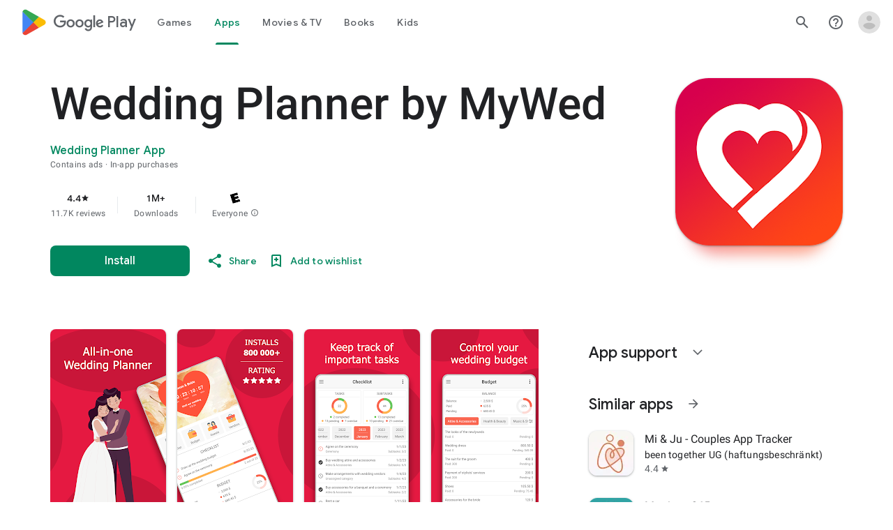

--- FILE ---
content_type: text/javascript; charset=UTF-8
request_url: https://www.gstatic.com/_/boq-play/_/js/k=boq-play.PlayStoreUi.en_US.d18EqO4fJ5U.2021.O/am=G5Z7gD3vDwAASTDg98R_2BY/d=1/excm=_b,_tp,appdetailsview/ed=1/dg=0/wt=2/ujg=1/rs=AB1caFVjGXM4-SmjlEMm3mxvXGi2HUmKvw/dti=1/m=_b,_tp
body_size: 80357
content:
"use strict";this.default_PlayStoreUi=this.default_PlayStoreUi||{};(function(_){var window=this;
try{
/*

 Copyright The Closure Library Authors.
 SPDX-License-Identifier: Apache-2.0
*/
/*

 Copyright Google LLC
 SPDX-License-Identifier: Apache-2.0
*/
/*
 SPDX-License-Identifier: Apache-2.0
*/
/*

 Copyright 2024 Google, Inc
 SPDX-License-Identifier: MIT
*/
/*

 Copyright Google LLC All Rights Reserved.

 Use of this source code is governed by an MIT-style license that can be
 found in the LICENSE file at https://angular.dev/license
*/
var baa,faa,Aa,jaa,laa,La,Ua,vaa,Va,Za,zaa,Haa,Jaa,Laa,Naa,xb,Ab,Paa,Qaa,Raa,Saa,Fb,Ib,Uaa,Waa,Xaa,bba,dba,Pb,eba,fba,Qb,Rb,hba,iba,mba,nba,rba,tba,uba,nc,vba,qc,wba,Hc,zba,Cba,Ec,Aba,Bba,Dba,Eba,Qc,Kba,Wc,Lba,Mba,Oba,Zc,Nba,Rba,Sba,Qba,Zba,ed,fd,cca,ica,jca,lca,nca,ld,ud,rca,oca,pca,vd,zd,Cd,tca,uca,vca,td,yca,Jd,Bca,Dca,Cca,Od,Qd,Jca,Lca,Mca,Uca,Wca,Xca,$ca,hda,se,jda,ue,kda,Je,tda,uda,vda,xda,Bda,Mda,Nda,Oda,Pda,Tda,Wda,Xda,Yda,Zda,aea,eea,If,jea,Of,kea,lea,nea,oea,rea,tea,wea,yea,zea,Aea,Cea,
lg,Nea,Jea,Oea,Tea,Qea,Xea,$ea,afa,Fg,dfa,efa,gfa,mfa,ofa,rfa,Wg,sfa,ufa,vfa,wfa,zfa,Bfa,Ffa,Dfa,Jfa,Kfa,Lfa,Nfa,Ofa,Pfa,Sfa,Wfa,Tfa,Ufa,Vfa,Xfa,Zfa,aga,bga,jga,lga,mga,oga,pga,qga,uga,vga,xga,Cga,Dga,Lh,Ega,Fga,Gga,aaa,Nga,Oga,Sh;_.p=function(a){return function(){return aaa[a].apply(this,arguments)}};_.aa=function(a,b){return aaa[a]=b};_.da=function(a){_.ca.setTimeout(()=>{throw a;},0)};_.ea=function(a){a&&typeof a.dispose=="function"&&a.dispose()};
baa=function(a){for(let b=0,c=arguments.length;b<c;++b){const d=arguments[b];_.ia(d)?baa.apply(null,d):_.ea(d)}};_.ja=function(a,b){if(Error.captureStackTrace)Error.captureStackTrace(this,_.ja);else{const c=Error().stack;c&&(this.stack=c)}a&&(this.message=String(a));b!==void 0&&(this.cause=b);this.H=!0};_.ka=function(a){return a[a.length-1]};_.la=function(a,b,c){var d=a.length;const e=typeof a==="string"?a.split(""):a;for(--d;d>=0;--d)d in e&&b.call(c,e[d],d,a)};
_.na=function(a,b,c){b=_.ma(a,b,c);return b<0?null:typeof a==="string"?a.charAt(b):a[b]};_.ma=function(a,b,c){const d=a.length,e=typeof a==="string"?a.split(""):a;for(let f=0;f<d;f++)if(f in e&&b.call(c,e[f],f,a))return f;return-1};_.qa=function(a,b){return _.pa(a,b)>=0};_.ra=function(a,b){_.qa(a,b)||a.push(b)};_.ta=function(a,b){b=_.pa(a,b);let c;(c=b>=0)&&_.sa(a,b);return c};_.sa=function(a,b){return Array.prototype.splice.call(a,b,1).length==1};
_.ua=function(a){return Array.prototype.concat.apply([],arguments)};_.va=function(a){const b=a.length;if(b>0){const c=Array(b);for(let d=0;d<b;d++)c[d]=a[d];return c}return[]};_.wa=function(a,b){for(let c=1;c<arguments.length;c++){const d=arguments[c];if(_.ia(d)){const e=a.length||0,f=d.length||0;a.length=e+f;for(let g=0;g<f;g++)a[e+g]=d[g]}else a.push(d)}};_.caa=function(a,b,c){return arguments.length<=2?Array.prototype.slice.call(a,b):Array.prototype.slice.call(a,b,c)};
_.xa=function(a,b){b=b||a;let c=0,d=0;const e=new Set;for(;d<a.length;){const f=a[d++],g=f;e.has(g)||(e.add(g),b[c++]=f)}b.length=c};_.eaa=function(a,b){a.sort(b||_.daa)};_.gaa=function(a,b){if(!_.ia(a)||!_.ia(b)||a.length!=b.length)return!1;const c=a.length,d=faa;for(let e=0;e<c;e++)if(!d(a[e],b[e]))return!1;return!0};_.daa=function(a,b){return a>b?1:a<b?-1:0};faa=function(a,b){return a===b};_.haa=function(a,b){const c={};_.ya(a,function(d,e){c[b.call(void 0,d,e,a)]=d});return c};
Aa=function(a,b){this.H=a;this.O=b};jaa=function(){let a=null;if(!iaa)return a;try{const b=c=>c;a=iaa.createPolicy("PlayStoreUi#html",{createHTML:b,createScript:b,createScriptURL:b})}catch(b){}return a};laa=function(){kaa===void 0&&(kaa=jaa());return kaa};_.Ca=function(a){const b=laa();a=b?b.createHTML(a):a;return new _.Ba(a)};_.Da=function(a){if(a instanceof _.Ba)return a.H;throw Error("d");};_.Fa=function(a){const b=laa();a=b?b.createScriptURL(a):a;return new _.Ea(a)};
_.Ga=function(a){if(a instanceof _.Ea)return a.Q1;throw Error("d");};_.Ha=function(a){return new maa(a)};_.Ja=function(a){return a instanceof maa};_.Ka=function(a){if(_.Ja(a))return a.H;throw Error("d");};La=function(a){return new naa(b=>b.substr(0,a.length+1).toLowerCase()===a+":")};_.paa=function(a,b=oaa){if(_.Ja(a))return a;for(let c=0;c<b.length;++c){const d=b[c];if(d instanceof naa&&d.zg(a))return _.Ha(a)}};_.Ma=function(a){return _.paa(a,oaa)||_.qaa};_.saa=function(a){if(raa.test(a))return a};
_.Oa=function(a){return a instanceof maa?_.Ka(a):_.saa(a)};_.Pa=function(a){const b=laa();a=b?b.createScript(a):a;return new _.taa(a)};_.Qa=function(a){if(a instanceof _.taa)return a.H;throw Error("d");};_.Ra=function(a){return a instanceof _.Ba?a:_.Ca(String(a).replace(/&/g,"&amp;").replace(/</g,"&lt;").replace(/>/g,"&gt;").replace(/"/g,"&quot;").replace(/'/g,"&apos;"))};
_.Sa=function(a,...b){if(b.length===0)return _.Fa(a[0]);let c=a[0];for(let d=0;d<b.length;d++)c+=encodeURIComponent(b[d])+a[d+1];return _.Fa(c)};Ua=function(a,b){_.Ta.call(this);this.O=a;this.Ba=b;this.wa=[];this.na=[];this.ka=[]};vaa=function(a){a=a.hY.charCodeAt(a.hf++);return uaa[a]};Va=function(a){let b=0,c=0,d;do d=vaa(a),b|=(d&31)<<c,c+=5;while(d&32);return b<0?b+4294967296:b};_.Wa=function(){this.ob=this.Fa=null};Za=function(a){_.Xa?a(_.Xa):(Ya??(Ya=[])).push(a)};
_.ab=function(){!_.Xa&&_.$a&&_.waa(_.$a());return _.Xa};_.waa=function(a){_.Xa=a;Ya?.forEach(Za);Ya=void 0};_.r=function(a){_.Xa&&xaa(a)};_.u=function(){_.Xa&&yaa(_.Xa)};zaa=function(a,b){a.__closure__error__context__984382||(a.__closure__error__context__984382={});a.__closure__error__context__984382.severity=b};_.db=function(a,b){let c=a;b&&(c=(0,_.bb)(a,b));c=Aaa(c);c=cb(c);Baa||(Baa=Caa());Baa(c)};
Haa=function(){let a;for(;a=Daa.remove();){try{a.Ir.call(a.scope)}catch(b){_.da(b)}Eaa(Faa,a)}Gaa=!1};_.eb=function(a,b,c){for(const d in a)b.call(c,a[d],d,a)};_.fb=function(a,b){const c={};for(const d in a)b.call(void 0,a[d],d,a)&&(c[d]=a[d]);return c};_.gb=function(a,b,c){const d={};for(const e in a)d[e]=b.call(c,a[e],e,a);return d};_.ib=function(a){const b=[];let c=0;for(const d in a)b[c++]=a[d];return b};_.jb=function(a){const b=[];let c=0;for(const d in a)b[c++]=d;return b};
_.kb=function(a){for(const b in a)return!1;return!0};_.lb=function(a){const b={};for(const c in a)b[c]=a[c];return b};_.mb=function(a,b){let c,d;for(let e=1;e<arguments.length;e++){d=arguments[e];for(c in d)a[c]=d[c];for(let f=0;f<Iaa.length;f++)c=Iaa[f],Object.prototype.hasOwnProperty.call(d,c)&&(a[c]=d[c])}};Jaa=function(a){const b=arguments.length;if(b==1&&Array.isArray(arguments[0]))return Jaa.apply(null,arguments[0]);const c={};for(let d=0;d<b;d++)c[arguments[d]]=!0;return c};
Laa=function(a){return(Kaa||(Kaa=new TextEncoder)).encode(a)};_.Maa=function(a){const b=[];let c=0;for(let d=0;d<a.length;d++){let e=a.charCodeAt(d);e>255&&(b[c++]=e&255,e>>=8);b[c++]=e}return b};_.nb=function(a,b){return a.lastIndexOf(b,0)==0};_.ob=function(a,b){const c=a.length-b.length;return c>=0&&a.indexOf(b,c)==c};_.pb=function(a){return/^[\s\xa0]*$/.test(a)};_.rb=function(a,b){return a.indexOf(b)!=-1};
_.sb=function(a,b){let c=0;a=String(a).trim().split(".");b=String(b).trim().split(".");const d=Math.max(a.length,b.length);for(let g=0;c==0&&g<d;g++){var e=a[g]||"",f=b[g]||"";do{e=/(\d*)(\D*)(.*)/.exec(e)||["","","",""];f=/(\d*)(\D*)(.*)/.exec(f)||["","","",""];if(e[0].length==0&&f[0].length==0)break;c=Naa(e[1].length==0?0:parseInt(e[1],10),f[1].length==0?0:parseInt(f[1],10))||Naa(e[2].length==0,f[2].length==0)||Naa(e[2],f[2]);e=e[3];f=f[3]}while(c==0)}return c};
Naa=function(a,b){return a<b?-1:a>b?1:0};_.tb=function(){var a=_.ca.navigator;return a&&(a=a.userAgent)?a:""};xb=function(a){if(!ub||!vb)return!1;for(let b=0;b<vb.brands.length;b++){const {brand:c}=vb.brands[b];if(c&&_.rb(c,a))return!0}return!1};_.yb=function(a){return _.rb(_.tb(),a)};_.zb=function(){return ub?!!vb&&vb.brands.length>0:!1};Ab=function(){return _.zb()?!1:_.yb("Opera")};_.Oaa=function(){return _.zb()?!1:_.yb("Trident")||_.yb("MSIE")};
Paa=function(){return _.zb()?xb("Microsoft Edge"):_.yb("Edg/")};_.Bb=function(){return _.yb("Firefox")||_.yb("FxiOS")};_.Db=function(){return _.yb("Safari")&&!(_.Cb()||(_.zb()?0:_.yb("Coast"))||Ab()||(_.zb()?0:_.yb("Edge"))||Paa()||(_.zb()?xb("Opera"):_.yb("OPR"))||_.Bb()||_.yb("Silk")||_.yb("Android"))};_.Cb=function(){return _.zb()?xb("Chromium"):(_.yb("Chrome")||_.yb("CriOS"))&&!(_.zb()?0:_.yb("Edge"))||_.yb("Silk")};Qaa=function(){return _.yb("Android")&&!(_.Cb()||_.Bb()||Ab()||_.yb("Silk"))};
Raa=function(a){const b={};a.forEach(c=>{b[c[0]]=c[1]});return c=>b[c.find(d=>d in b)]||""};
Saa=function(a){var b=_.tb();if(a==="Internet Explorer"){if(_.Oaa())if((a=/rv: *([\d\.]*)/.exec(b))&&a[1])b=a[1];else{a="";var c=/MSIE +([\d\.]+)/.exec(b);if(c&&c[1])if(b=/Trident\/(\d.\d)/.exec(b),c[1]=="7.0")if(b&&b[1])switch(b[1]){case "4.0":a="8.0";break;case "5.0":a="9.0";break;case "6.0":a="10.0";break;case "7.0":a="11.0"}else a="7.0";else a=c[1];b=a}else b="";return b}const d=RegExp("([A-Z][\\w ]+)/([^\\s]+)\\s*(?:\\((.*?)\\))?","g");c=[];let e;for(;e=d.exec(b);)c.push([e[1],e[2],e[3]||void 0]);
b=Raa(c);switch(a){case "Opera":if(Ab())return b(["Version","Opera"]);if(_.zb()?xb("Opera"):_.yb("OPR"))return b(["OPR"]);break;case "Microsoft Edge":if(_.zb()?0:_.yb("Edge"))return b(["Edge"]);if(Paa())return b(["Edg"]);break;case "Chromium":if(_.Cb())return b(["Chrome","CriOS","HeadlessChrome"])}return a==="Firefox"&&_.Bb()||a==="Safari"&&_.Db()||a==="Android Browser"&&Qaa()||a==="Silk"&&_.yb("Silk")?(b=c[2])&&b[1]||"":""};
_.Eb=function(a){if(_.zb()&&a!=="Silk"){var b=vb.brands.find(({brand:c})=>c===a);if(!b||!b.version)return NaN;b=b.version.split(".")}else{b=Saa(a);if(b==="")return NaN;b=b.split(".")}return b.length===0?NaN:Number(b[0])};Fb=function(){return ub?!!vb&&!!vb.platform:!1};_.Hb=function(){return Fb()?vb.platform==="Android":_.yb("Android")};Ib=function(){return _.yb("iPhone")&&!_.yb("iPod")&&!_.yb("iPad")};_.Jb=function(){return Ib()||_.yb("iPad")||_.yb("iPod")};
_.Kb=function(){return Fb()?vb.platform==="macOS":_.yb("Macintosh")};_.Taa=function(){return Fb()?vb.platform==="Linux":_.yb("Linux")};_.Lb=function(){return Fb()?vb.platform==="Windows":_.yb("Windows")};Uaa=function(){return Fb()?vb.platform==="Chrome OS":_.yb("CrOS")};
_.Vaa=function(){var a=_.tb(),b="";_.Lb()?(b=/Windows (?:NT|Phone) ([0-9.]+)/,b=(a=b.exec(a))?a[1]:"0.0"):_.Jb()?(b=/(?:iPhone|iPod|iPad|CPU)\s+OS\s+(\S+)/,b=(a=b.exec(a))&&a[1].replace(/_/g,".")):_.Kb()?(b=/Mac OS X ([0-9_.]+)/,b=(a=b.exec(a))?a[1].replace(/_/g,"."):"10"):_.rb(_.tb().toLowerCase(),"kaios")?(b=/(?:KaiOS)\/(\S+)/i,b=(a=b.exec(a))&&a[1]):_.Hb()?(b=/Android\s+([^\);]+)(\)|;)/,b=(a=b.exec(a))&&a[1]):Uaa()&&(b=/(?:CrOS\s+(?:i686|x86_64)\s+([0-9.]+))/,b=(a=b.exec(a))&&a[1]);return b||""};
Waa=function(){return Ib()||_.yb("iPod")};Xaa=function(){return _.Db()&&!_.Jb()};_.Mb=function(a,b){b===void 0&&(b=0);_.Yaa();b=Zaa[b];const c=Array(Math.floor(a.length/3)),d=b[64]||"";let e=0,f=0;for(;e<a.length-2;e+=3){var g=a[e],h=a[e+1],k=a[e+2],m=b[g>>2];g=b[(g&3)<<4|h>>4];h=b[(h&15)<<2|k>>6];k=b[k&63];c[f++]=m+g+h+k}m=0;k=d;switch(a.length-e){case 2:m=a[e+1],k=b[(m&15)<<2]||d;case 1:a=a[e],c[f]=b[a>>2]+b[(a&3)<<4|m>>4]+k+d}return c.join("")};_.$aa=function(a,b){return b?_.Mb(_.Maa(a),b):_.ca.btoa(a)};
_.Yaa=function(){if(!_.Nb){_.Nb={};var a="ABCDEFGHIJKLMNOPQRSTUVWXYZabcdefghijklmnopqrstuvwxyz0123456789".split(""),b=["+/=","+/","-_=","-_.","-_"];for(let c=0;c<5;c++){const d=a.concat(b[c].split(""));Zaa[c]=d;for(let e=0;e<d.length;e++){const f=d[e];_.Nb[f]===void 0&&(_.Nb[f]=e)}}}};bba=function(a){return aba[a]||""};dba=function(a){a=cba.test(a)?a.replace(cba,bba):a;a=atob(a);const b=new Uint8Array(a.length);for(let c=0;c<a.length;c++)b[c]=a.charCodeAt(c);return b};
Pb=function(a){return a!=null&&a instanceof Uint8Array};eba=function(a,b){const c=a.length;if(c!==b.length)return!1;for(let d=0;d<c;d++)if(a[d]!==b[d])return!1;return!0};fba=function(){const a=Error();zaa(a,"incident");_.da(a)};Qb=function(a){a=Error(a);zaa(a,"warning");return a};Rb=function(a,b){if(a!=null){var c=gba??(gba={});var d=c[a]||0;d>=b||(c[a]=d+1,fba())}};_.Sb=function(a,b=!1){return b&&Symbol.for&&a?Symbol.for(a):a!=null?Symbol(a):Symbol()};_.Ub=function(a,b){a[_.Tb]|=b};
hba=function(a){if(4&a)return 512&a?512:1024&a?1024:0};iba=function(a){_.Ub(a,34);return a};_.jba=function(a){_.Ub(a,32);return a};_.Wb=function(a){return a[kba]===lba};_.Zb=function(a,b){return b===void 0?a.Fb!==_.Yb&&!!(2&(a.Me[_.Tb]|0)):!!(2&b)&&a.Fb!==_.Yb};_.$b=function(a,b){a.Fb=b?_.Yb:void 0};
_.dc=function(a,b,c){if(a==null){if(!c)throw Error();}else if(typeof a==="string")a=a?new _.ac(a,_.bc):_.cc();else if(a.constructor!==_.ac)if(Pb(a))a=a.length?new _.ac(new Uint8Array(a),_.bc):_.cc();else{if(!b)throw Error();a=void 0}return a};mba=function(a){return!Array.isArray(a)||a.length?!1:(a[_.Tb]|0)&1?!0:!1};_.ec=function(a,b){if(typeof b!=="number"||b<0||b>=a.length)throw Error();};nba=function(a,b){if(typeof b!=="number"||b<0||b>a.length)throw Error();};
_.oba=function(a,b,c){const d=b&128?0:-1,e=a.length;var f;if(f=!!e)f=a[e-1],f=f!=null&&typeof f==="object"&&f.constructor===Object;const g=e+(f?-1:0);for(b=b&128?1:0;b<g;b++)c(b-d,a[b]);if(f){a=a[e-1];for(const h in a)!isNaN(h)&&c(+h,a[h])}};_.hc=function(a){return a&128?_.fc:void 0};_.ic=function(a){a.lqa=!0;return a};_.jc=function(a){if(pba(a)){if(!/^\s*(?:-?[1-9]\d*|0)?\s*$/.test(a))throw Error(String(a));}else if(qba(a)&&!Number.isSafeInteger(a))throw Error(String(a));return BigInt(a)};
rba=function(a){const b=a>>>0;_.kc=b;_.lc=(a-b)/4294967296>>>0};_.mc=function(a){if(a<0){rba(-a);a=_.kc;var b=_.lc;b=~b;a?a=~a+1:b+=1;const [c,d]=[a,b];_.kc=c>>>0;_.lc=d>>>0}else rba(a)};_.oc=function(a,b){const c=b*4294967296+(a>>>0);return Number.isSafeInteger(c)?c:nc(a,b)};_.sba=function(a,b){return _.jc(BigInt.asUintN(64,(BigInt(b>>>0)<<BigInt(32))+BigInt(a>>>0)))};
tba=function(a,b){const c=b&2147483648;c&&(a=~a+1>>>0,b=~b>>>0,a==0&&(b=b+1>>>0));a=_.oc(a,b);return typeof a==="number"?c?-a:a:c?"-"+a:a};uba=function(a,b){return _.jc(BigInt.asIntN(64,(BigInt.asUintN(32,BigInt(b))<<BigInt(32))+BigInt.asUintN(32,BigInt(a))))};nc=function(a,b){b>>>=0;a>>>=0;var c;b<=2097151?c=""+(4294967296*b+a):c=""+(BigInt(b)<<BigInt(32)|BigInt(a));return c};vba=function(a,b){var c;b&2147483648?c=""+(BigInt(b|0)<<BigInt(32)|BigInt(a>>>0)):c=nc(a,b);return c};
qc=function(a){a.length<16?_.mc(Number(a)):(a=BigInt(a),_.kc=Number(a&BigInt(4294967295))>>>0,_.lc=Number(a>>BigInt(32)&BigInt(4294967295)))};_.sc=function(a,b=`unexpected value ${a}!`){throw Error(b);};_.tc=function(a){if(typeof a!=="number")throw Error("x`"+typeof a+"`"+a);return a};_.uc=function(a){if(a==null||typeof a==="number")return a;if(a==="NaN"||a==="Infinity"||a==="-Infinity")return Number(a)};_.wc=function(a){if(typeof a!=="boolean")throw Error("y`"+_.vc(a)+"`"+a);return a};
wba=function(a){if(a==null||typeof a==="boolean")return a;if(typeof a==="number")return!!a};_.yc=function(a){switch(typeof a){case "bigint":return!0;case "number":return xc(a);case "string":return xba.test(a);default:return!1}};_.zc=function(a){if(!xc(a))throw Qb("enum");return a|0};_.Ac=function(a){return a==null?a:xc(a)?a|0:void 0};_.Bc=function(a){if(typeof a!=="number")throw Qb("int32");if(!xc(a))throw Qb("int32");return a|0};
_.Cc=function(a){if(a==null)return a;if(typeof a==="string"&&a)a=+a;else if(typeof a!=="number")return;return xc(a)?a|0:void 0};_.yba=function(a){if(a==null)return a;if(typeof a==="string"&&a)a=+a;else if(typeof a!=="number")return;return xc(a)?a>>>0:void 0};
_.Ic=function(a,b){b??(b=_.Dc?1024:0);if(!_.yc(a))throw Qb("int64");const c=typeof a;switch(b){case 512:switch(c){case "string":return Ec(a);case "bigint":return String(Fc(64,a));default:return zba(a)}case 1024:switch(c){case "string":return Aba(a);case "bigint":return _.jc(Fc(64,a));default:return Bba(a)}case 0:switch(c){case "string":return Ec(a);case "bigint":return _.jc(Fc(64,a));default:return Hc(a)}default:return _.sc(b,"Unknown format requested type for int64")}};
_.Jc=function(a){return a==null?a:_.Ic(a,void 0)};Hc=function(a){a=Kc(a);Lc(a)||(_.mc(a),a=tba(_.kc,_.lc));return a};_.Mc=function(a){a=Kc(a);a>=0&&Lc(a)||(_.mc(a),a=_.oc(_.kc,_.lc));return a};zba=function(a){a=Kc(a);Lc(a)?a=String(a):(_.mc(a),a=vba(_.kc,_.lc));return a};Cba=function(a){a=Kc(a);a>=0&&Lc(a)?a=String(a):(_.mc(a),a=nc(_.kc,_.lc));return a};
Ec=function(a){var b=Kc(Number(a));if(Lc(b))return String(b);b=a.indexOf(".");b!==-1&&(a=a.substring(0,b));b=a.length;(a[0]==="-"?b<20||b===20&&a<="-9223372036854775808":b<19||b===19&&a<="9223372036854775807")||(qc(a),a=vba(_.kc,_.lc));return a};Aba=function(a){var b=Kc(Number(a));if(Lc(b))return _.jc(b);b=a.indexOf(".");b!==-1&&(a=a.substring(0,b));return _.jc(Fc(64,BigInt(a)))};Bba=function(a){return Lc(a)?_.jc(Hc(a)):_.jc(zba(a))};Dba=function(a){return Lc(a)?_.jc(_.Mc(a)):_.jc(Cba(a))};
_.Nc=function(a){var b=Kc(Number(a));if(Lc(b)&&b>=0)return String(b);b=a.indexOf(".");b!==-1&&(a=a.substring(0,b));a[0]==="-"?b=!1:(b=a.length,b=b<20?!0:b===20&&a<="18446744073709551615");b||(qc(a),a=nc(_.kc,_.lc));return a};Eba=function(a){var b=Kc(Number(a));if(Lc(b)&&b>=0)return _.jc(b);b=a.indexOf(".");b!==-1&&(a=a.substring(0,b));return _.jc((0,_.Oc)(64,BigInt(a)))};
_.Fba=function(a){if(a==null)return a;if(typeof a==="bigint")return(0,_.Pc)(a)?a=Number(a):(a=Fc(64,a),a=(0,_.Pc)(a)?Number(a):String(a)),a;if(_.yc(a))return typeof a==="number"?Hc(a):Ec(a)};_.Gba=function(a,b=!1){const c=typeof a;if(a==null)return a;if(c==="bigint")return String(Fc(64,a));if(_.yc(a))return c==="string"?Ec(a):b?zba(a):Hc(a)};Qc=function(a){const b=typeof a;if(a==null)return a;if(b==="bigint")return _.jc(Fc(64,a));if(_.yc(a))return b==="string"?Aba(a):Bba(a)};
_.Hba=function(a,b){b??(b=_.Dc?1024:0);if(!_.yc(a))throw Qb("uint64");const c=typeof a;switch(b){case 512:switch(c){case "string":return _.Nc(a);case "bigint":return String((0,_.Oc)(64,a));default:return Cba(a)}case 1024:switch(c){case "string":return Eba(a);case "bigint":return _.jc((0,_.Oc)(64,a));default:return Dba(a)}case 0:switch(c){case "string":return _.Nc(a);case "bigint":return _.jc((0,_.Oc)(64,a));default:return _.Mc(a)}default:return _.sc(b,"Unknown format requested type for int64")}};
_.Rc=function(a){return a==null?a:_.Hba(a,void 0)};_.Iba=function(a){const b=typeof a;if(a==null)return a;if(b==="bigint")return _.jc((0,_.Oc)(64,a));if(_.yc(a))return b==="string"?Eba(a):Dba(a)};_.Jba=function(a){if(a==null)return a;const b=typeof a;if(b==="bigint")return String(Fc(64,a));if(_.yc(a)){if(b==="string")return Ec(a);if(b==="number")return Hc(a)}};
Kba=function(a){if(a==null)return a;const b=typeof a;if(b==="bigint")return String((0,_.Oc)(64,a));if(_.yc(a)){if(b==="string")return _.Nc(a);if(b==="number")return _.Mc(a)}};_.Sc=function(a){if(typeof a!=="string")throw Error();return a};_.Tc=function(a){if(a!=null&&typeof a!=="string")throw Error();return a};_.Uc=function(a){return a==null||typeof a==="string"?a:void 0};
_.Xc=function(a,b,c,d){if(a!=null&&_.Wb(a))return a;if(!Array.isArray(a))return c?d&2?b[Vc]||(b[Vc]=Wc(b)):new b:void 0;c=a[_.Tb]|0;d=c|d&32|d&2;d!==c&&(a[_.Tb]=d);return new b(a)};Wc=function(a){a=new a;iba(a.Me);return a};_.Yc=function(a){return a};Lba=function(a,b){if(typeof b==="string")try{b=dba(b)}catch(c){return!1}return Pb(b)&&eba(a,b)};Mba=function(a){switch(a){case "bigint":case "string":case "number":return!0;default:return!1}};
Oba=function(a,b){if(_.Wb(a))a=a.Me;else if(!Array.isArray(a))return!1;if(_.Wb(b))b=b.Me;else if(!Array.isArray(b))return!1;return Nba(a,b,void 0,2)};Zc=function(a,b){return Nba(a,b,void 0,0)};
Nba=function(a,b,c,d){if(a===b||a==null&&b==null)return!0;if(a instanceof Map)return a.A$(b,c);if(b instanceof Map)return b.A$(a,c);if(a==null||b==null)return!1;if(a instanceof _.ac)return Pba(a,b);if(b instanceof _.ac)return Pba(b,a);if(Pb(a))return Lba(a,b);if(Pb(b))return Lba(b,a);var e=typeof a,f=typeof b;if(e!=="object"||f!=="object")return Number.isNaN(a)||Number.isNaN(b)?String(a)===String(b):Mba(e)&&Mba(f)?""+a===""+b:e==="boolean"&&f==="number"||e==="number"&&f==="boolean"?!a===!b:!1;if(_.Wb(a)||
_.Wb(b))return Oba(a,b);if(a.constructor!=b.constructor)return!1;if(a.constructor===Array){f=a[_.Tb]|0;var g=b[_.Tb]|0,h=a.length,k=b.length,m=Math.max(h,k);e=(f|g|64)&128?0:-1;if(d===1||(f|g)&1)d=1;else if((f|g)&8192)return Qba(a,b);f=h&&a[h-1];g=k&&b[k-1];f!=null&&typeof f==="object"&&f.constructor===Object||(f=null);g!=null&&typeof g==="object"&&g.constructor===Object||(g=null);h=h-e-+!!f;k=k-e-+!!g;for(var n=0;n<m;n++)if(!Rba(n-e,a,f,h,b,g,k,e,c,d))return!1;if(f)for(var q in f){d=a;m=f;n=h;var t=
b,w=g,y=k,z=e,E=c;const B=+q;if(!(!Number.isFinite(B)||B<n||B<y||Rba(B,d,m,n,t,w,y,z,E,2)))return!1}if(g)for(let B in g)if((q=f&&B in f)||(q=a,d=f,m=h,n=b,t=g,w=k,y=e,z=c,E=+B,q=!Number.isFinite(E)||E<m||E<w?!0:Rba(E,q,d,m,n,t,w,y,z,2)),!q)return!1;return!0}if(a.constructor===Object)return Zc([a],[b]);throw Error();};Rba=function(a,b,c,d,e,f,g,h,k,m){b=(a<d?b[a+h]:void 0)??c?.[a];e=(a<g?e[a+h]:void 0)??f?.[a];m=m===1;if(e==null&&mba(b)||b==null&&mba(e))return!0;a=m?k:k?.H(a);return Nba(b,e,a,0)};
Sba=function(a,b){if(!Array.isArray(a)||!Array.isArray(b))return 0;a=""+a[0];b=""+b[0];return a===b?0:a<b?-1:1};
Qba=function(a,b){if(!Array.isArray(a)||!Array.isArray(b))return!1;a=[...a];b=[...b];Array.prototype.sort.call(a,Sba);Array.prototype.sort.call(b,Sba);const c=a.length,d=b.length;if(c===0&&d===0)return!0;let e=0,f=0;for(;e<c&&f<d;){let g,h=a[e];if(!Array.isArray(h))return!1;let k=h[0];for(;e<c-1&&Zc((g=a[e+1])[0],k);)e++,h=g;let m,n=b[f];if(!Array.isArray(n))return!1;let q=n[0];for(;f<d-1&&Zc((m=b[f+1])[0],q);)f++,n=m;if(!Zc(k,q)||!Zc(h[1],n[1]))return!1;e++;f++}return e>=c&&f>=d};
_.cd=function(a){const b=_.ad(_.bd);return b?a[b]:void 0};_.Vba=function(a,b,c){if(_.ad(Tba)&&_.ad(_.bd)&&c===Tba&&(a=a.Me,c=a[_.bd])&&(c=c.UU))try{c(a,b,Uba)}catch(d){_.da(d)}};_.Xba=function(a,b){const c=_.ad(_.bd);c&&a[c]?.[b]!=null&&Rb(Wba,3)};Zba=function(a,b){b<100||Rb(Yba,1)};
ed=function(a,b,c,d){const e=d!==void 0;d=!!d;var f=_.ad(_.bd),g;!e&&f&&(g=a[f])&&_.dd(g,Zba);f=[];var h=a.length;let k;g=4294967295;let m=!1;const n=!!(b&64),q=n?b&128?0:-1:void 0;b&1||(k=h&&a[h-1],k!=null&&typeof k==="object"&&k.constructor===Object?(h--,g=h):k=void 0,!n||b&128||e||(m=!0,g=($ba??_.Yc)(g-q,q,a,k,void 0)+q));b=void 0;for(var t=0;t<h;t++){let w=a[t];if(w!=null&&(w=c(w,d))!=null)if(n&&t>=g){const y=t-q;(b??(b={}))[y]=w}else f[t]=w}if(k)for(let w in k){h=k[w];if(h==null||(h=c(h,d))==
null)continue;t=+w;let y;n&&!Number.isNaN(t)&&(y=t+q)<g?f[y]=h:(b??(b={}))[w]=h}b&&(m?f.push(b):f[g]=b);e&&_.ad(_.bd)&&(a=_.cd(a))&&a instanceof _.aca&&(f[_.bd]=bca(a));return f};fd=function(a){switch(typeof a){case "number":return Number.isFinite(a)?a:""+a;case "bigint":return(0,_.Pc)(a)?Number(a):""+a;case "boolean":return a?1:0;case "object":if(Array.isArray(a)){const b=a[_.Tb]|0;return a.length===0&&b&1?void 0:ed(a,b,fd)}if(a!=null&&_.Wb(a))return cca(a);if(a instanceof _.ac)return a.O();return}return a};
_.gd=function(a,b){if(b){$ba=b==null||b===_.Yc||b[dca]!==eca?_.Yc:b;try{return cca(a)}finally{$ba=void 0}}return cca(a)};cca=function(a){a=a.Me;return ed(a,a[_.Tb]|0,fd)};_.fca=function(a){if(!Array.isArray(a))throw Error();if(Object.isFrozen(a)||Object.isSealed(a)||!Object.isExtensible(a))throw Error();return a};ica=function(a){switch(typeof a){case "boolean":return gca||(gca=[0,void 0,!0]);case "number":return a>0?void 0:a===0?hca||(hca=[0,void 0]):[-a,void 0];case "string":return[0,a];case "object":return a}};
_.hd=function(a,b){return jca(a,b[0],b[1])};
jca=function(a,b,c,d=0){if(a==null){var e=32;c?(a=[c],e|=128):a=[];b&&(e=e&-16760833|(b&1023)<<14)}else{if(!Array.isArray(a))throw Error("z");e=a[_.Tb]|0;if(kca&&1&e)throw Error("A");2048&e&&!(2&e)&&lca();if(e&256)throw Error("B");if(e&64)return(e|d)!==e&&(a[_.Tb]=e|d),a;if(c&&(e|=128,c!==a[0]))throw Error("C");a:{c=a;e|=64;var f=c.length;if(f){var g=f-1;const k=c[g];if(k!=null&&typeof k==="object"&&k.constructor===Object){b=e&128?0:-1;g-=b;if(g>=1024)throw Error("E");for(var h in k)if(f=+h,f<g)c[f+
b]=k[h],delete k[h];else break;e=e&-16760833|(g&1023)<<14;break a}}if(b){h=Math.max(b,f-(e&128?0:-1));if(h>1024)throw Error("F");e=e&-16760833|(h&1023)<<14}}}a[_.Tb]=e|64|d;return a};lca=function(){if(kca)throw Error("D");Rb(mca,5)};
nca=function(a,b){if(typeof a!=="object")return a;if(Array.isArray(a)){var c=a[_.Tb]|0;a.length===0&&c&1?a=void 0:c&2||(!b||4096&c||16&c?a=_.id(a,c,!1,b&&!(c&16)):(_.Ub(a,34),c&4&&Object.freeze(a)));return a}if(a!=null&&_.Wb(a))return b=a.Me,c=b[_.Tb]|0,_.Zb(a,c)?a:_.kd(a,b,c)?ld(a,b):_.id(b,c);if(a instanceof _.ac)return a};ld=function(a,b,c){a=new a.constructor(b);c&&_.$b(a,!0);a.hM=_.Yb;return a};_.id=function(a,b,c,d){d??(d=!!(34&b));a=ed(a,b,nca,d);d=32;c&&(d|=2);b=b&16769217|d;a[_.Tb]=b;return a};
_.md=function(a){const b=a.Me,c=b[_.Tb]|0;return _.Zb(a,c)?_.kd(a,b,c)?ld(a,b,!0):new a.constructor(_.id(b,c,!1)):a};_.od=function(a){if(a.Fb!==_.Yb)return!1;var b=a.Me;b=_.id(b,b[_.Tb]|0);_.Ub(b,2048);a.Me=b;_.$b(a,!1);a.hM=void 0;return!0};_.pd=function(a){if(!_.od(a)&&_.Zb(a,a.Me[_.Tb]|0))throw Error();};_.qd=function(a,b){b===void 0&&(b=a[_.Tb]|0);b&32&&!(b&4096)&&(a[_.Tb]=b|4096)};_.kd=function(a,b,c){return c&2?!0:c&32&&!(c&4096)?(b[_.Tb]=c|2,_.$b(a,!0),!0):!1};
_.rd=function(a,b,c,d,e){const f=c+(e?0:-1);var g=a.length-1;if(g>=1+(e?0:-1)&&f>=g){const h=a[g];if(h!=null&&typeof h==="object"&&h.constructor===Object)return h[c]=d,b}if(f<=g)return a[f]=d,b;d!==void 0&&(g=(b??(b=a[_.Tb]|0))>>14&1023||536870912,c>=g?d!=null&&(a[g+(e?0:-1)]={[c]:d}):a[f]=d);return b};
ud=function(a,b,c,d,e,f,g){let h=a.Me,k=h[_.Tb]|0;d=_.Zb(a,k)?1:d;e=!!e||d===3;d===2&&_.od(a)&&(h=a.Me,k=h[_.Tb]|0);let m=oca(h,b,g),n=m===sd?7:m[_.Tb]|0,q=pca(n,k);var t=q;4&t?f==null?a=!1:(!e&&f===0&&(512&t||1024&t)&&(a.constructor[qca]=(a.constructor[qca]|0)+1)<5&&fba(),a=f===0?!1:!(f&t)):a=!0;if(a){4&q&&(m=[...m],n=0,q=td(q,k),k=_.rd(h,k,b,m,g));let w=t=0;for(;t<m.length;t++){const y=c(m[t]);y!=null&&(m[w++]=y)}w<t&&(m.length=w);c=(q|4)&-513;q=c&=-1025;f&&(q|=f);q&=-4097}q!==n&&(m[_.Tb]=q,2&q&&
Object.freeze(m));return m=rca(m,q,h,k,b,g,d,a,e)};rca=function(a,b,c,d,e,f,g,h,k){let m=b;g===1||(g!==4?0:2&b||!(16&b)&&32&d)?vd(b)||(b|=!a.length||h&&!(4096&b)||32&d&&!(4096&b||16&b)?2:256,b!==m&&(a[_.Tb]=b),Object.freeze(a)):(g===2&&vd(b)&&(a=[...a],m=0,b=td(b,d),d=_.rd(c,d,e,a,f)),vd(b)||(k||(b|=16),b!==m&&(a[_.Tb]=b)));2&b||!(4096&b||16&b)||_.qd(c,d);return a};oca=function(a,b,c){a=_.wd(a,b,c);return Array.isArray(a)?a:sd};pca=function(a,b){2&b&&(a|=2);return a|1};
vd=function(a){return!!(2&a)&&!!(4&a)||!!(256&a)};_.xd=function(a){return _.dc(a,!0,!0)};_.yd=function(a,b,c,d){_.pd(a);const e=a.Me;let f=e[_.Tb]|0;if(c==null)return _.rd(e,f,b),a;let g=c===sd?7:c[_.Tb]|0,h=g;var k=vd(g);let m=k||Object.isFrozen(c);k||(g=0);m||(c=[...c],h=0,g=td(g,f),m=!1);g|=5;k=hba(g)??(_.Dc?1024:0);g|=k;for(let n=0;n<c.length;n++){const q=c[n],t=d(q,k);Object.is(q,t)||(m&&(c=[...c],h=0,g=td(g,f),m=!1),c[n]=t)}g!==h&&(m&&(c=[...c],g=td(g,f)),c[_.Tb]=g);_.rd(e,f,b,c);return a};
zd=function(a,b,c,d){_.pd(a);const e=a.Me;_.rd(e,e[_.Tb]|0,b,(d==="0"?Number(c)===0:c===d)?void 0:c);return a};_.Bd=function(a,b,c,d,e){return _.Ad(a,b,c,d,e,void 0,void 0,!0)};Cd=function(a,b,c){if(b&2)throw Error();const d=_.hc(b);let e=oca(a,c,d),f=e===sd?7:e[_.Tb]|0,g=pca(f,b);if(2&g||vd(g)||16&g)g===f||vd(g)||(e[_.Tb]=g),e=[...e],f=0,g=td(g,b),_.rd(a,b,c,e,d);g&=-13;g!==f&&(e[_.Tb]=g);return e};tca=function(a){return a[sca]??(a[sca]=new Map)};
_.Dd=function(a,b,c,d,e){const f=tca(a),g=uca(f,a,b,c,e);g!==d&&(g&&(b=_.rd(a,b,g,void 0,e)),f.set(c,d));return b};uca=function(a,b,c,d,e){let f=a.get(d);if(f!=null)return f;f=0;for(let g=0;g<d.length;g++){const h=d[g];_.wd(b,h,e)!=null&&(f!==0&&(c=_.rd(b,c,f,void 0,e)),f=h)}a.set(d,f);return f};_.Ed=function(a,b,c,d,e){let f=!1;d=_.wd(a,d,e,g=>{const h=_.Xc(g,c,!1,b);f=h!==g&&h!=null;return h});if(d!=null)return f&&!_.Zb(d)&&_.qd(a,b),d};
_.Fd=function(a,b,c,d,e,f,g,h,k){var m=_.Zb(a,c);f=m?1:f;h=!!h||f===3;m=k&&!m;(f===2||m)&&_.od(a)&&(b=a.Me,c=b[_.Tb]|0);a=oca(b,e,g);var n=a===sd?7:a[_.Tb]|0,q=pca(n,c);if(k=!(4&q)){var t=a,w=c;const y=!!(2&q);y&&(w|=2);let z=!y,E=!0,B=0,F=0;for(;B<t.length;B++){const K=_.Xc(t[B],d,!1,w);if(K instanceof d){if(!y){const Q=_.Zb(K);z&&(z=!Q);E&&(E=Q)}t[F++]=K}}F<B&&(t.length=F);q|=4;q=E?q&-4097:q|4096;q=z?q|8:q&-9}q!==n&&(a[_.Tb]=q,2&q&&Object.freeze(a));if(m&&!(8&q||!a.length&&(f===1||(f!==4?0:2&q||
!(16&q)&&32&c)))){vd(q)&&(a=[...a],q=td(q,c),c=_.rd(b,c,e,a,g));d=a;m=q;for(n=0;n<d.length;n++)t=d[n],q=_.md(t),t!==q&&(d[n]=q);m|=8;q=m=d.length?m|4096:m&-4097;a[_.Tb]=q}return a=rca(a,q,b,c,e,g,f,k,h)};vca=function(a){a==null&&(a=void 0);return a};td=function(a,b){return a=(2&b?a|2:a&-3)&-273};
_.Ad=function(a,b,c,d,e,f,g,h){_.pd(a);b=ud(a,b,e,2,!0,void 0,f);e=hba(b===sd?7:b[_.Tb]|0)??(_.Dc?1024:0);if(h)if(Array.isArray(d))for(g=d.length,h=0;h<g;h++)b.push(c(d[h],e));else for(const k of d)b.push(c(k,e));else g&&nba(b),b.push(c(d,e));return a};
_.Gd=function(a,b,c,d,e,f,g){_.pd(a);const h=a.Me;a=_.Fd(a,h,h[_.Tb]|0,c,b,2,void 0,!0);if(f&&g)e??(e=a.length-1),_.ec(a,e),a.splice(e,f),a.length||(a[_.Tb]&=-4097);else return f?nba(a,e):d=d!=null?d:new c,e!=void 0?a.splice(e,f,d):a.push(d),e=c=a===sd?7:a[_.Tb]|0,(f=_.Zb(d))?(c&=-9,a.length===1&&(c&=-4097)):c|=4096,c!==e&&(a[_.Tb]=c),f||_.qd(h),d};
_.wca=function(a,b){if(typeof a==="string")return new Hd(dba(a),b);if(Array.isArray(a))return new Hd(new Uint8Array(a),b);if(a.constructor===Uint8Array)return new Hd(a,!1);if(a.constructor===ArrayBuffer)return a=new Uint8Array(a),new Hd(a,!1);if(a.constructor===_.ac)return b=_.Id(a)||new Uint8Array(0),new Hd(b,!0,a);if(a instanceof Uint8Array)return a=a.constructor===Uint8Array?a:new Uint8Array(a.buffer,a.byteOffset,a.byteLength),new Hd(a,!1);throw Error();};yca=function(a){switch(typeof a){case "string":xca(a)}};
Jd=function(){const a=class{constructor(){throw Error();}};Object.setPrototypeOf(a,a.prototype);return a};_.zca=function(a,b){b==null?(a=a.constructor,a=a[Vc]||(a[Vc]=Wc(a))):a=new a.constructor(iba(_.fca(b)));return a};Bca=function(a,b){return new Kd(a,b,Aca)};Dca=function(a,b,c,d,e){b=Cca(b,d);b!=null&&(c=_.Ld(a,c),e(b,a),_.Md(a,c))};
_.Nd=function(a,b,c,d){var e=d[a];if(e)return e;e={};e.A6=d;e.bH=ica(d[0]);var f=d[1];let g=1;f&&f.constructor===Object&&(e.RQ=f,f=d[++g],typeof f==="function"&&(e.f0=!0,_.Eca??(_.Eca=f),Fca??(Fca=d[g+1]),f=d[g+=2]));const h={};for(;f&&Array.isArray(f)&&f.length&&typeof f[0]==="number"&&f[0]>0;){for(var k=0;k<f.length;k++)h[f[k]]=f;f=d[++g]}for(k=1;f!==void 0;){typeof f==="number"&&(k+=f,f=d[++g]);let q;var m=void 0;f instanceof Kd?q=f:(q=Gca,g--);if(q?.ka){f=d[++g];m=d;var n=g;typeof f==="function"&&
(f=f(),m[n]=f);m=f}f=d[++g];n=k+1;typeof f==="number"&&f<0&&(n-=f,f=d[++g]);for(;k<n;k++){const t=h[k];m?c(e,k,q,m,t):b(e,k,q,t)}}return d[a]=e};_.Ica=function(a){return Array.isArray(a)?a[0]instanceof Kd?a:[Hca,a]:[a,void 0]};Cca=function(a,b){if(a instanceof _.v)return a.Me;if(Array.isArray(a))return _.hd(a,b)};Od=function(a,b,c){a[b]=c.O};Qd=function(a,b,c,d){let e,f;const g=c.O;a[b]=(h,k,m)=>g(h,k,m,f||(f=_.Nd(Pd,Od,Qd,d).bH),e||(e=Jca(d)))};
Jca=function(a){let b=a[Kca];if(!b){const c=_.Nd(Pd,Od,Qd,a);b=(d,e)=>Lca(d,e,c);a[Kca]=b}return b};Lca=function(a,b,c){_.oba(a,a[_.Tb]|0,(d,e)=>{if(e!=null){var f=Mca(c,d);f?f(b,e,d):d<500||Rb(Nca,3)}});(a=_.cd(a))&&_.dd(a,(d,e,f)=>{Rd(b,b.H.end());for(d=0;d<f.length;d++)Rd(b,_.Id(f[d])||new Uint8Array(0))})};
Mca=function(a,b){var c=a[b];if(c)return c;if(c=a.RQ)if(c=c[b]){c=_.Ica(c);var d=c[0].O;if(c=c[1]){const e=Jca(c),f=_.Nd(Pd,Od,Qd,c).bH;c=a.f0?Fca(f,e):(g,h,k)=>d(g,h,k,f,e)}else c=d;return a[b]=c}};_.Sd=function(a,b,c){if(Array.isArray(b)){var d=b[_.Tb]|0;if(d&4)return b;for(var e=0,f=0;e<b.length;e++){const g=a(b[e]);g!=null&&(b[f++]=g)}f<e&&(b.length=f);a=d|1;c&&(a=(a|4)&-1537);a!==d&&(b[_.Tb]=a);c&&a&2&&Object.freeze(b);return b}};_.Ud=function(a,b,c){return new Kd(a,b,c)};
_.Vd=function(a,b,c){return new Kd(a,b,c)};_.Wd=function(a,b,c){_.rd(a,a[_.Tb]|0,b,c,_.hc(a[_.Tb]|0))};_.Oca=function(a,b,c){b=_.uc(b);b!=null&&(_.Xd(a,c,5),a=a.H,c=_.Yd||(_.Yd=new DataView(new ArrayBuffer(8))),c.setFloat32(0,+b,!0),_.lc=0,_.kc=c.getUint32(0,!0),_.Zd(a,_.kc))};_.ae=function(a,b,c){b=_.Jba(b);if(b!=null){switch(typeof b){case "string":_.Pca(b)}Qca(a,c,b)}};
_.Sca=function(a,b,c){b=Kba(b);if(b!=null&&(yca(b),b!=null))switch(_.Xd(a,c,0),typeof b){case "number":a=a.H;_.mc(b);_.be(a,_.kc,_.lc);break;case "bigint":c=Rca(b);_.be(a.H,c.O,c.H);break;default:c=xca(b),_.be(a.H,c.O,c.H)}};_.Tca=function(a,b,c){b=_.Cc(b);b!=null&&b!=null&&(_.Xd(a,c,0),_.ce(a.H,b))};Uca=function(a,b,c){b=wba(b);b!=null&&(_.Xd(a,c,0),a.H.H.push(b?1:0))};Wca=function(a,b,c){b=_.Uc(b);b!=null&&_.Vca(a,c,Laa(b))};
Xca=function(a,b,c,d,e){b=Cca(b,d);b!=null&&(c=_.Ld(a,c),e(b,a),_.Md(a,c))};_.Zca=function(a,b,c){Yca(a,c,_.Cc(b))};$ca=function(a,b,c){if(a.O!==0)return!1;_.Wd(b,c,_.de(a.H));return!0};_.ada=function(a,b,c){if(_.ee)return a.O!==0&&a.O!==2?a=!1:(b=Cd(b,b[_.Tb]|0,c),a.O==2?fe(a,_.de,b):b.push(_.de(a.H)),a=!0),a;if(a.O!==0&&a.O!==2)return!1;b=Cd(b,b[_.Tb]|0,c);a.O==2?fe(a,_.ge,b):b.push(_.ge(a.H));return!0};
_.bda=function(a,b,c){if(a.O!==0&&a.O!==2)return!1;b=Cd(b,b[_.Tb]|0,c);a.O==2?fe(a,_.he,b):b.push(_.he(a.H));return!0};_.dda=function(a,b,c){if(a.O!==0&&a.O!==2)return!1;b=Cd(b,b[_.Tb]|0,c);a.O==2?fe(a,cda,b):b.push(_.he(a.H));return!0};_.ie=function(a){if(!(a?.prototype instanceof _.v))throw Error();return a[Vc]||(a[Vc]=Wc(a))};_.le=function(a,b,c){return new _.je(a,b,c)};_.me=function(a){a!=null&&(a=a.H||"",a=typeof a==="string"?a:new Uint8Array(a));return a};
_.ne=function(a){return()=>a[Vc]||(a[Vc]=Wc(a))};_.oe=function(a){return function(){return _.eda(this,a)}};_.fda=function(a){return _.ic(b=>b instanceof a&&!_.Zb(b))};_.qe=function(a){return b=>_.pe(a,b)};hda=function(a,b,c){let d;c&&(d=b=se(te,c,()=>b));a=b=se(te,a,()=>b);c&&d!==a&&te.set(c,a);(c=b.H)&&se(gda,c,()=>b);return b};se=function(a,b,c){let d=a.get(b);d||(d=c(b),a.set(b,d));return d};jda=function(a){return se(ida,a.toString(),()=>new Set)};ue=function(a,b){jda(b).add(a)};
kda=function(a,b,c,d=!1){return new _.ve(a,b,c,d)};_.lda=function(a,b,c,d,e=!1){b=kda(a,b,c,e);return hda(a,b,d)};_.x=function(a,b){return _.lda(a,a,b)};_.we=function(a,b){return b(`[${a.substring(4)}`)};_.mda=function(a,b){return _.pe(b,`[${a.substring(4)}`)};_.ye=function(a){_.xe.add(a.toString())};_.ze=function(a,b){b.hasOwnProperty("displayName")||(b.displayName=a.toString());b[nda]=a};_.Ae=function(a){a=a[nda];return a instanceof _.ve?a:null};
_.Be=function(a,b=!1){for(const c of Object.keys(a))oda[c]=a[c],b&&(pda[c]=!0)};_.De=function(a){const b=_.Ce;_.Ce=a;return b};_.Fe=function(a){return a===Ee||a?.name==="\u0275NotFound"};_.Ge=function(a,b){if(a?.isDisposed)throw Error("P`"+String(a.hK));for(;a!==void 0;){const c=a;if(c.WH)return c.WH(b,{optional:!0});a=a.parent}return Ee};_.He=function(a,b,c){return{gda:a,Zl:c,BZ:b,value:void 0}};Je=function(a){return{Di:_.He("root",void 0,Symbol(a))}};
_.Ke=function(a=3){const b=_.Ce;if(!b){switch(a){case 0:a=Error("O");break;case 1:a=Error("Q");break;case 2:a=Error("R");break;default:a=Error("S")}throw a;}return b};_.qda=function(a){return _.De(a)};_.Le=function(){var a=_.Ke(1);const b=_.Ge(a,rda);if(!_.Fe(b))return b;a=_.Ge(a,_.sda);if(!_.Fe(a))return a.Wo()};
tda=function(a){const b={},c={},d=[],e=[],f=k=>{if(!c[k]){var m=k instanceof _.ve?k.O:[];c[k]=[...m];m.forEach(n=>{b[n]=b[n]||[];b[n].push(k)});m.length||d.push(k);m.forEach(f)}};for(a.forEach(f);d.length;){const k=d.shift();e.push(k);b[k]&&b[k].forEach(m=>{_.ta(c[m],k);c[m].length||d.push(m)})}const g={},h=[];e.forEach(k=>{k instanceof _.ve&&(k=k.H,k==null||g[k]||(g[k]=!0,h.push(k)))});return{Aea:e,cba:h}};uda=function(a){return a?.name==="CanceledError"};
_.Me=function(a){a=Error(a);a.name="CanceledError";return a};vda=function(a){return new _.Ne((b,c)=>{_.Oe(a,b,c)})};_.Qe=function(a,b=!1){const c=new _.Pe;a.Bi(d=>{c.callback(d)},d=>{b&&uda(d)?c.cancel():c.H(d)});return c};_.wda=function(a){a.then(void 0,()=>{});return a};
_.Re=function(a){if(a)if(typeof a.Ur==="function"&&typeof a.description==="string")a=a.description;else if(a instanceof _.ve)a=`$$XID:${a.toString()}$$`;else if(typeof a==="function"){const b=_.Ae(a);a=b?_.Re(b):`Unregistered object: ${a.name?a.name:`<anonymous (sample methods: ${xda(a)})>`}`}else a=a.constructor&&a.constructor!==Object?_.Re(a.constructor):a.description?a.description:a.Di?.Zl?`${a.Di.Zl}`:String(a);else a=String(a);return a};
xda=function(a){return Object.getOwnPropertyNames(a.prototype).filter(b=>b!=="constructor").slice(0,5).join(", ")};_.yda=function(a){if(!a.Di)throw Error("Z`"+(a?.displayName??a?.name??a?.description??String(a)));};_.Te=function(a){return a[_.Se]!==void 0};_.Ue=function(){var a=_.Ke(1);a=_.Ge(a,_.zda);if(!(_.Fe(a)||a[Ada]&&!a.Ina))return a.value};Bda=function(a){if(!a.isDisposed){a.isDisposed=!0;a[Symbol.dispose]?.();delete a.parent;let b=a.yY;for(;b;){const c=b.P0;Bda(b);b=c}a.yY=void 0;a.PV=void 0}};
_.Ida=function(a){const b={state:"NONE"},c={WH:d=>{let e;switch(d.Di.Zl){case Cda.Di.Zl:e=b;break;case Dda.Di.Zl:e=a.Vna;break;case _.zda.Di.Zl:e=a.rootElement;break;case Eda.Di.Zl:e=a.bba;break;case rda.Di.Zl:e=a.tb;break;case _.Fda.Di.Zl:e=a.e2;break;case _.Gda.Di.Zl:e=a.zL;break;case _.sda.Di.Zl:e=a.dm}return e?e:_.Hda(c,d)}};return c};
_.Hda=function(a,b){for(a=a.parent;a;){var c=a;if(c.WH)return c.WH(b);a=a.parent}a=b.Di.Zl;c=Jda[a];c!==void 0?b=c:(c=b.Di.gda,b.Di.BZ?(b=b.Di.BZ(),a&&c==="root"&&(Jda[a]=b)):b=Ee);return b};_.Ve=function(){var a=_.Ke(1);a=_.Ge(a,Eda);if(!_.Fe(a))return a};_.We=function(a,b){a=a.getContext(0);a=_.De(a);try{var c=b()}finally{_.De(a)}return c};
_.Ye=function(a,b){_.Xe(a);if(a[_.Se]!==void 0)throw Error("$`"+(a?.displayName??a?.name??a?.description??String(a)));_.yda(a);const c=_.Ge(_.Ce,a);return _.Kda(c,_.Re(a),b?.optional)};_.$e=function(a){try{_.Xe(a),a[_.Se]||_.yda(a)}catch(b){return _.Ze(b)}return a.Di&&!a[_.Se]?new _.Ne(b=>{b(_.Ye(a))}):(new _.Ne((b,c)=>{a[_.Se](b,c)})).map(b=>_.Kda(b,_.Re(a)))};
_.df=function(a){return{description:a.toString(),[_.Se]:(b,c)=>{const d=new _.af;_.bf(_.cf.Kb(),a).flatMap(e=>{if(d.isDisposed())throw new _.Lda(`Lazy injection by ID of ${a} cancelled since the source context ${d.context.hK} was disposed `+"while downloading the injected object. This usually happens when some async logic leaks after a Wiz object is disposed.");return _.We(d,()=>_.$e(e))}).Bi(b,c)}}};_.Xe=function(a){if(!_.Ce)throw Error("ea`"+_.Re(a));};
_.Kda=function(a,b,c){if(_.Fe(a)){if(c)return null;if(a===Ee)throw Error("fa`"+b);throw a;}return a};_.ef=function(a,b,c,d,e,f){_.Pe.call(this,e,f);this.Ma=a;this.Oa=[];this.ub=!!b;this.Jc=!!c;this.rc=!!d;this.Fb=0;for(b=0;b<a.length;b++)_.Oe(a[b],(0,_.bb)(this.Db,this,b,!0),(0,_.bb)(this.Db,this,b,!1));a.length!=0||this.ub||this.callback(this.Oa)};_.ff=function(a,b){try{return Mda(a,b)}catch(c){return _.Ze(c)}};
Mda=function(a,b){var c=Object.keys(b);if(!c.length)return _.gf({});const d={},e=[];for(const f of c)c=Nda(a,b[f],f).map(g=>{d[f]=g}),e.push(c);return _.hf(e).map(()=>d)};Nda=function(a,b,c){const d=_.qda(a.zI());try{const e={};let f=[];if(!(c in oda))throw Error("ja`"+c+"`"+a);for(const k of Object.keys(b));let g=oda[c];pda[c]||(g=Oda(g));const h=g(a,b);for(const k of Object.keys(h)){const m=Pda(h[k],e,c,k,a);f.push(m)}return _.hf(f).map(()=>e)}finally{_.De(d)}};
Oda=function(a){return(b,c)=>{const d={};for(const e of Object.keys(c))d[e]=a(b,c[e],c,e);return d}};Pda=function(a,b,c,d,e){if(!a)throw Error("ka`"+c+"`"+d+"`"+e);return(new _.Ne((f,g)=>{a instanceof _.Ne?a.Bi(f,g):a.then(f,g)})).map(f=>{b[d]=f})};_.jf=function(a,b){return _.Qe(_.ff(a,b),!0)};_.kf=function(a,b){b=_.Oa(b);b!==void 0&&(a.href=b)};_.lf=function(a,b,c,d){b=_.Oa(b);return b!==void 0?a.open(b,c,d):null};
_.mf=function(a,b=document){a=b.querySelector?.(`${a}[nonce]`);return a==null?"":a.nonce||a.getAttribute("nonce")||""};_.Qda=function(a){const b=_.mf("script",a.ownerDocument);b&&a.setAttribute("nonce",b)};_.nf=function(a,b){a.src=_.Ga(b);_.Qda(a)};_.of=function(a,b){if(a.nodeType===1&&/^(script|style)$/i.test(a.tagName))throw Error("d");a.innerHTML=_.Da(b)};
_.Sda=function(a,b,c){if(b instanceof _.Ea)a.href=_.Ga(b).toString(),a.rel=c;else{if(Rda.indexOf(c)===-1)throw Error("na`"+c);b=_.Oa(b);b!==void 0&&(a.href=b,a.rel=c)}};_.pf=function(a,b,c,d,e,f,g){let h="";a&&(h+=a+":");c&&(h+="//",b&&(h+=b+"@"),h+=c,d&&(h+=":"+d));e&&(h+=e);f&&(h+="?"+f);g&&(h+="#"+g);return h};_.qf=function(a,b){return a?b?decodeURI(a):decodeURIComponent(a):a};_.sf=function(a,b){return b.match(_.rf)[a]||null};
Tda=function(a){a=_.sf(1,a);!a&&_.ca.self&&_.ca.self.location&&(a=_.ca.self.location.protocol.slice(0,-1));return a?a.toLowerCase():""};_.tf=function(a){return _.qf(_.sf(5,a),!0)};_.uf=function(a){const b=a.indexOf("#");return b<0?null:a.slice(b+1)};_.vf=function(a){a=a.match(_.rf);return _.pf(a[1],a[2],a[3],a[4])};_.xf=function(a,b){if(a){a=a.split("&");for(let c=0;c<a.length;c++){const d=a[c].indexOf("=");let e,f=null;d>=0?(e=a[c].substring(0,d),f=a[c].substring(d+1)):e=a[c];b(e,f?_.wf(f):"")}}};
_.Uda=function(a){let b=a.indexOf("#");b<0&&(b=a.length);let c=a.indexOf("?"),d;c<0||c>b?(c=b,d=""):d=a.substring(c+1,b);return[a.slice(0,c),d,a.slice(b)]};_.Vda=function(a,b){return b?a?a+"&"+b:b:a};Wda=function(a,b){if(!b)return a;a=_.Uda(a);a[1]=_.Vda(a[1],b);return a[0]+(a[1]?"?"+a[1]:"")+a[2]};Xda=function(a,b,c){if(Array.isArray(b))for(let d=0;d<b.length;d++)Xda(a,String(b[d]),c);else b!=null&&c.push(a+(b===""?"":"="+_.yf(b)))};
Yda=function(a,b){const c=[];for(b=b||0;b<a.length;b+=2)Xda(a[b],a[b+1],c);return c.join("&")};_.zf=function(a){const b=[];for(const c in a)Xda(c,a[c],b);return b.join("&")};_.Bf=function(a,b){const c=arguments.length==2?Yda(arguments[1],0):Yda(arguments,1);return Wda(a,c)};_.Cf=function(a,b,c){c=c!=null?"="+_.yf(c):"";return Wda(a,b+c)};
_.Df=function(a,b,c,d){const e=c.length;for(;(b=a.indexOf(c,b))>=0&&b<d;){var f=a.charCodeAt(b-1);if(f==38||f==63)if(f=a.charCodeAt(b+e),!f||f==61||f==38||f==35)return b;b+=e+1}return-1};_.Ff=function(a,b){const c=a.search(_.Ef);let d=_.Df(a,0,b,c);if(d<0)return null;let e=a.indexOf("&",d);if(e<0||e>c)e=c;d+=b.length+1;return _.wf(a.slice(d,e!==-1?e:0))};
Zda=function(a){if(typeof document!=="undefined"&&document&&document.getElementById&&(a=document.getElementById(a))){const b=a.tagName.toUpperCase();if(b=="SCRIPT"||b=="LINK")return a}return null};aea=function(a="",b){if(a&&b)throw Error("qa");var c="";const d=_.ca._F_jsUrl;(a=b||Zda(a))&&(c=a.src?a.src:a.getAttribute("href"));if(d&&c){if(d!=c)throw Error("ra`"+d+"`"+c);c=d}else c=d||c;if(!$da(c))throw Error("sa");return c};
eea=function(){if(bea)return cea;bea=!0;let a;try{a=aea(_.ca._F_jsUrl?"":"base-js")}catch(d){return!1}const b=dea(Gf(a)),c=Object.keys(b);if(c.length===0)return!1;Za(d=>{for(const e of c){const f=b[e];for(const g of Object.keys(f))d.CJ(e,g)}});return cea=!0};If=function(a,b,c,d,e){a=_.lda(a,b,d?[d]:void 0,void 0,fea);e&&gea(e).add(a);_.Hf.Kb().register(a,new hea(a,jda(a),c?jda(c):new Set,gea(a),c?gea(c):new Set,d));return a};
_.Lf=function(a){return _.Jf(a)&&a.wb!==void 0&&a.wb instanceof _.Kf&&a.Qa!==void 0&&(a.Gb===void 0||a.Gb instanceof _.v)?!0:!1};
_.Nf=function(a,b){_.Mf.call(this,a?a.type:"");this.relatedTarget=this.currentTarget=this.target=null;this.button=this.screenY=this.screenX=this.clientY=this.clientX=this.offsetY=this.offsetX=0;this.key="";this.charCode=this.keyCode=0;this.metaKey=this.shiftKey=this.altKey=this.ctrlKey=!1;this.state=null;this.pointerId=0;this.pointerType="";this.timeStamp=0;this.Yw=null;a&&this.init(a,b)};
jea=function(a,b,c,d,e){this.listener=a;this.proxy=null;this.src=b;this.type=c;this.capture=!!d;this.handler=e;this.key=++iea;this.eB=this.WJ=!1};Of=function(a){this.src=a;this.H={};this.O=0};_.Rf=function(a,b){_.Pf.call(this);this.O=a||1;this.H=b||_.ca;this.ka=(0,_.bb)(this.Nfa,this);this.na=_.Qf()};kea=function(a){let b=a.bra;_.Lf(a)&&(b=a.metadata?!a.metadata.fatal:void 0);return b};
lea=function(a,b){if(!a)return _.Sf();let c=a.ox;return _.Lf(a)&&(c=a.metadata?a.metadata.ox:void 0,a.metadata&&a.metadata.x8)?_.jf(b,{service:{vx:_.Tf}}).then(d=>{d=d.service.vx;for(let e of a.metadata.x8)d.get(e.fpa).Wb(!1)&&(c=e.ox);return c}):_.Sf(c)};nea=function(a,b,c){return lea(a,c).then(d=>{if(d==void 0||d<0)return b;let e=!1;b.then(()=>{e=!0},()=>{});d=_.Uf(d,_.Sf(null));a.metadata&&(a.metadata.D_=!1);d.then(()=>{a.metadata&&(a.metadata.D_=!e)});return _.mea([b,d])})};
oea=function(a,b){return kea(a)?b.rd(function(){return _.Sf(null)}):b};rea=function(a,b){return _.Lf(a)&&a.metadata&&a.metadata.Lda?b.then(c=>{if(!c&&a.metadata&&a.metadata.D_){const d=new pea,e=new _.Vf,f=d.constructor;d.H=void 0;c="type.googleapis.com";c.substr(-1)!=="/"&&(c+="/");_.Wf(e,1,c+"wiz.data.clients.WizDataTimeoutError");_.A(e,f,2,d,void 0);return _.qea(_.Xf(new _.Yf,2),[e])}},c=>{if(c instanceof _.Zf)return c.status}):b};
tea=function(a,b){const c=_.jf(a,{service:{qfa:_.sea}});return _.gb(b,d=>c.then(e=>e.service.qfa.O(d)))};_.ag=function(a){if(!_.$f.has("startup"))throw Error("ya`startup");_.uea.has("startup")?a.apply():_.vea.startup.push(a)};_.bg=function(a,b){return _.Qe(wea(a,b))};wea=function(a,b){b=_.Ida({tb:b??void 0});b=_.De(b);try{return _.$e(a instanceof _.ve?_.df(a):a)}finally{_.De(b)}};_.xea=function(a){_.ya(cg,b=>{_.bg(b,a).then(void 0,()=>{})})};
yea=function(){if(dg){var a=dg.O;for(let b=0;b<cg.length;b++){const c=cg[b];_.qa(a,c)||a.push(c)}}};zea=function(){return _.eg(cg,a=>a.H)};_.fg=function(){};Aea=function(a){if(a instanceof Object&&!Object.isFrozen(a)){const b=gg(a.fileName||a.filename||a.sourceURL||_.ca.$googDebugFname||location.href);try{a.fileName=b}catch(c){}}};_.hg=function(a,b){this.x=a!==void 0?a:0;this.y=b!==void 0?b:0};_.ig=function(a,b){this.width=a;this.height=b};Cea=function(a,b){Bea[a]=b};
_.jg=function(a,b,c="unknown"){Dea(a,b,c)};_.kg=function(a,b="unknown"){Dea(null,a,b)};lg=function(a){_.Ta.call(this);this.ka=a;this.O=!0;this.H=!1};_.Eea=function(){};
Nea=function(a,b,c){Fea.init();a&&(a=new mg(a,void 0,!0),a=new Gea(a),_.ng.H=a,b&&(a.qa=b),Hea(a));b=f=>_.kg(f,"severe");let d=null,e=0;a=function(f){e++;_.ca.$googDebugFname&&f&&f.message&&!f.fileName&&(f.message+=" in "+_.ca.$googDebugFname);d?f&&f.message&&(f.message+=" [Possibly caused by: "+d+"]"):(d=`error:${f} stack:${f.stack}`,Cea("moduleLoadExceptions",()=>`first:${d} #received:${e}`));_.kg(f,"severe")};_.og("_DumpException",a);_.og("_B_err",a);c&&_.og("_DumpException",a,c);_.ya([_.ca].concat([]),
_.pg(Iea,_.pg(Jea,!0,b),!0));_.Eb("Chromium")>=28||_.Eb("Firefox")>=14||_.Eb("Internet Explorer")>=11||_.Eb("Safari");_.Eb("Internet Explorer")<=9||(c=new lg(b),c.O=!0,c.H=!0,Kea(c),qg(c,"setTimeout"),qg(c,"setInterval"),Lea(c),Mea(c),_.ng.O=c)};Jea=function(a,b,c){_.rb(c.message,"Error in protected function: ")||(c.error&&c.error.stack?b(c.error):a||b(c))};Oea=function(a=window){return a.WIZ_global_data};_.sg=function(a,b=window){return(b=Oea(b))&&a in b?b[a]:null};
_.Pea=function(){const a=_.sg("TSDtV",window);return typeof a!=="string"?null:a};_.ug=function(a,b=window){return new _.tg(a,_.sg(a,b))};Tea=function(a){const b=_.vg(_.ug("Im6cmf")),c=_.ug("b5W2zf").H("");Nea(`${b}/jserror`,a,c?_.ca[c]:void 0);Qea();if(a=_.ng.H){Rea&&(a.ka=!0);for(const d of Sea)a.O.push(d)}};Qea=function(){Cea("buildLabel",Uea());const a=_.Pea();a&&Cea("clientExperimentToken",()=>a)};_.wg=function(a,b){let c=Vea[a];c||(c=Vea[a]=[]);c.push(b)};
_.Wea=function(a,b){if(a=Vea[a])for(let c=0;c<a.length;c++)a[c](b)};_.xg=function(){return ub&&vb?vb.mobile:!Xea()&&(_.yb("iPod")||_.yb("iPhone")||_.yb("Android")||_.yb("IEMobile"))};Xea=function(){return ub&&vb?!vb.mobile&&(_.yb("iPad")||_.yb("Android")||_.yb("Silk")):_.yb("iPad")||_.yb("Android")&&!_.yb("Mobile")||_.yb("Silk")};_.yg=function(){return!_.xg()&&!Xea()};_.Yea=function(){return Ib()||_.yb("iPod")?4:_.yb("iPad")?5:_.Hb()?Xea()?3:2:_.yg()?1:0};
_.zg=function(a,b,c){if(!Zea)throw Error("Ia");return Zea(a,b,c)};$ea=function(a){return a.hasOwnProperty("Na")?a.Na:()=>({})};
afa=function(a,b,c){var d=Object.getPrototypeOf(a);d=d?Object.getPrototypeOf(d):void 0;if(!a||d===_.Ta||d===void 0)return _.gf();d=$ea(a).call(a,c);const e=_.ff(b,d??{});d=Object.getPrototypeOf(a);return afa(d,b,c).flatMap(f=>e.map(g=>{g.Ta=f;return g})).map(f=>f,f=>{a:{var g=_.Re(a);let h;if(f==null)h=Error("Ka`"+g+"`"+f,{cause:f});else if(typeof f==="string")h=Error("La`"+g+"`"+f,{cause:f});else if(f.message){h=f;g=`Failed to retrieve dependencies of service ${g}: ${h.message}`;try{h.message=g}catch(k){f=
Error("Ma`"+g+"`"+k,{cause:f});break a}}else try{h=Error("La`"+g+"`"+JSON.stringify(f),{cause:f})}catch(k){h=Error("La`"+g+"`"+f,{cause:f})}f=h}return f})};_.Ag=function(a){var b=te.get(a);return b?b:(b=new _.ve(a,a,[]),hda(a,b),b)};
_.Dg=function(a,b=!0){if(!bfa.has(a)){bfa.add(a);if(a.nodeType===1){var c=a.getAttribute("jsedge");if(c){const d=a.getAttribute("jsmodel"),e=_.Bg(d);c=_.Bg(c);for(let f=0;f<e.length;f++){const g=c[f].split(",");for(let h=0;h<g.length;h++)Za(k=>{k.CJ(g[h],e[f])})}}}a.parentNode&&b&&_.Dg(a.parentNode)}};_.Eg=function(a,b){a.__soy_skip_handler=b};Fg=function(){};
dfa=function(a,b,c){a=a.style;if(typeof c==="string")a.cssText=c;else{a.cssText="";for(const f in c)if(cfa.call(c,f)){b=a;var d=f,e=c[f];d.indexOf("-")>=0?b.setProperty(d,e):b[d]=e}}};efa=function(a,b,c){var d=typeof c;d==="object"||d==="function"?a[b]=c:c==null?a.removeAttribute(b):(d=b.lastIndexOf("xml:",0)===0?"http://www.w3.org/XML/1998/namespace":b.lastIndexOf("xlink:",0)===0?"http://www.w3.org/1999/xlink":null)?a.setAttributeNS(d,b,c):a.setAttribute(b,c)};
_.ffa=function(){const a=new Fg;a.__default=efa;a.style=dfa;return a};gfa=function(a,b,c,d,e){return b==c&&d==e};_.hfa=function(a){var b=_.Gg;let c=_.Hg();for(;c!==a;){const d=c.nextSibling;b.removeChild(c);_.Ig.O.push(c);c=d}};_.Hg=function(){return _.Jg?_.Jg.nextSibling:_.Gg.firstChild};
_.kfa=function(a,b={}){const {matches:c=gfa}=b;return(d,e,f)=>{const g=_.Ig,h=_.Kg,k=_.Lg,m=_.Mg,n=_.Jg,q=_.Gg,t=_.Ng;_.Kg=d.ownerDocument;_.Ig=new ifa(d);_.Ng=c;_.Mg=[];_.Jg=null;var w=_.Gg=d.parentNode,y,z=jfa.call(d);if((y=z.nodeType===11||z.nodeType===9?z.activeElement:null)&&d.contains(y)){for(z=[];y!==w;)z.push(y),y=y.parentNode||(w?y.host:null);w=z}else w=[];_.Lg=w;try{return a(d,e,f)}finally{d=_.Ig,_.Og&&d.H.length>0&&(0,_.Og)(d.H),_.Pg&&d.O.length>0&&(0,_.Pg)(d.O),_.Kg=h,_.Ig=g,_.Ng=t,_.Mg=
m,_.Jg=n,_.Gg=q,_.Lg=k}}};_.lfa=function(a){return _.kfa((b,c,d)=>{_.Gg=_.Jg=b;_.Jg=null;c(d);_.hfa(null);_.Jg=_.Gg;_.Gg=_.Gg.parentNode;return b},a)};mfa=function(a,b=""){a=a.__soy;if(!a)throw Error(`${b}

Did not find a Soy {element} on the idom-rendered DOM node. Make sure that the node
is at the root of the Soy {element}.
      `.trim());a.gI(!1);return a};_.Rg=function(a,b){return a.__soy?mfa(a,b):null};ofa=function(a){for(;a&&!a.FX&&!nfa(a);)a=a.parentElement;return{element:a,J_:a.FX}};
rfa=function(){_.Be({soy:function(a,b){const c=_.Ue()||_.Ve();let d=`Failed to inject Soy {element} ${b.name} from ${a}.`;var e=_.Rg(c,d);if(e)return _.Sf(e);const f=ofa(c),g=f.element;g.IO||(g.IO=new Set);var h=g.IO;e=new Set;for(var k of h)_.Sg(c,k)&&e.add(k);e.size||(h.add(c),c.__soy_tagged_for_skip=!0);k=f.J_?f.J_.then(()=>{h.clear();var m=_.Rg(c);if(m)return m;m=g.__soy;if(!m){m=`Hydration source ${g?document.body.contains(g)?"in dom":"not in dom":"missing"}`;const n=`El source ${document.body.contains(c)?
"in dom":"not in dom"}`;return _.Tg(new pfa(`Failed to get Soy {element} ${b.name} from hydration source for ${a}. ${m},${n}`))}m.render();return mfa(c,d)}):_.Ug([a.zt(_.qfa,f.element),_.jf(a,{service:{JA:_.Vg}})]).then(m=>{const n=m[1].service.JA;return m[0].I9().then(q=>{f.element.getAttribute("jsrenderer");h.clear();g.__incrementalDOMData||n.lS(g,q.template,q.args);if(!_.Rg(c)&&g.__incrementalDOMData){q=Error;var t;{let B=c,F=[],K=`hydrationSourceElement: ${document.body.contains(g)?"in dom":"not in dom"}`;
a instanceof _.Ta&&a.isDisposed()&&(K+=" (disposed)");if(c){for(t=`element: ${document.body.contains(c)?"in dom":"not in dom"}`;B;){var w=F,y=w.unshift;var z=B;const Q=[];var E=z.getAttribute("jscontroller");E&&Q.push(`jscontroller="${E}"`);(E=z.getAttribute("jsmodel"))&&Q.push(`jsmodel="${E}"`);z=`<${z.tagName}${(" "+Q.join(" ")).trimEnd()}>`;y.call(w,z);if(B.hasAttribute("jscontroller"))break;B=B.parentElement}t=`{${K}, ${t}, dom: ${F.join(" > ")}}`}else t=`{${K}, element: null}`}_.da(new pfa(q("Pa`"+
t).message));return null}return mfa(c,d)})});c.IO=e;c.FX=k;return k.then(m=>m)}})};Wg=function(a,b){a:{if(typeof window.Event==="function")try{var c=new Event(a,{bubbles:!1,cancelable:!0});break a}catch(d){}c=document.createEvent("Event");c.initEvent(a,!1,!0)}a=c;a.flow=b;return a};sfa=function(){try{if(typeof window.EventTarget==="function")return new EventTarget}catch(a){}try{return document.createElement("div")}catch(a){}return null};
ufa=function(a){return new tfa(a.H()?.name??"",a.H()?.element??null,a.O.event,a.O.timeStamp,a.O.eventType,a.O.targetElement)};vfa=function(a,b){for(;a&&a.nodeType===Node.ELEMENT_NODE;a=a.parentNode)b(a)};wfa=function(a,b){var c=b||_.Xg();b=c.H;const d=_.Yg(c,"STYLE"),e=_.mf("style",b);e&&d.setAttribute("nonce",e);d.type="text/css";c=c.getElementsByTagName("HEAD")[0];d.styleSheet?d.styleSheet.cssText=a:d.appendChild(b.createTextNode(a));c.appendChild(d);return d};
_.yfa=function(a,b,c){if(!b&&a.hasAttribute("jsshadow"))return null;for(b=0;a=_.Zg(a);){if(a&&a===c&&b>0){xfa||(xfa=!0);break}if(a.hasAttribute("jsslot"))b+=1;else if(a.hasAttribute("jsshadow")&&b>0){--b;continue}if(b<=0)return a}return null};_.Zg=function(a){return a?_.$g(a)?_.$g(a):a.parentNode&&a.parentNode.nodeType===11?a.parentNode.host:a.parentElement||null:null};_.ah=function(a,b,c,d){for(c||(a=_.yfa(a,d));a&&a!==void 0;){if(b(a))return a;a=_.yfa(a,d)}return null};
zfa=function(a){if(!a)return[];const b=(_.bh.has(a)?_.bh.get(a):[]).filter(c=>document.documentElement.contains(c));_.bh.set(a,b);return b};_.ch=function(a){return(Afa.Qoa??a).__wizdispatcher};Bfa=function(a,b){let c=a.__wiz;c||(c=a.__wiz={});return c[b.toString()]};_.eh=function(a,b){return _.ah(a,c=>_.dh(c)&&c.hasAttribute("jscontroller"),b,!0)};_.Cfa=function(a){"__jsaction"in a&&delete a.__jsaction};
_.fh=function(a,b,c,d){let e=(a.getAttribute("jsaction")||"").trim();d&&(c=c.bind(d));b=b instanceof Array?b:[b];for(const f of b)Dfa(e,f)||(e&&!/;$/.test(e)&&(e+=";"),e+=`${f}:.${"CLIENT"}`,d=a,d.setAttribute("jsaction",e),_.Cfa(d)),(d=Bfa(a,f))?d.push(c):a.__wiz[f.toString()]=[c];return{et:b,cb:c,el:a}};
_.gh=function(a){let b=!0;for(const e of a.et){var c=Bfa(a.el,e);if(!c){b=!1;continue}const f=_.ta(c,a.cb);if(!c.length){var d=a.el;c=(d.getAttribute("jsaction")||"").trim();const g=`${e}:.${"CLIENT"}`;c=c.replace(g+";","");c=c.replace(g,"");d.setAttribute("jsaction",c);_.Cfa(d)}b=b&&f}return b};_.jh=function(a,b,c,d,e){Efa(_.ch(_.ih(a)),a,b,c,d,e)};_.kh=function(a,b,c,d,e){a=Ffa(a,b);for(const f of a)a=e,d&&(a=a||{},a.__source=d),_.jh(f,b,c,!1,a)};
Ffa=function(a,b){const c=[],d=e=>{const f=g=>{_.lh.has(g)&&_.ya(_.lh.get(g),h=>{_.Sg(a,h)||d(h)});_.mh(g,b)&&c.push(g)};_.ya(e.querySelectorAll(`[${"jsaction"}*="${b}"],`+"[jscontroller][__IS_OWNER]"),f);_.dh(e)&&f(e)};d(a);return c};_.mh=function(a,b){const c=a.__jsaction;return c?!!c[b.toString()]:Dfa(a.getAttribute("jsaction"),b)};
Dfa=function(a,b){if(!a)return!1;var c=Gfa[a];if(c)return!!c[b.toString()];c=Hfa[b.toString()];c||(c=new RegExp(`(^\\s*${b}\\s*:|[\\s;]${b}\\s*:)`),Hfa[b.toString()]=c);return c.test(a)};Jfa=function(a=""){return`${Ifa.map(b=>`${a} [${b}]`).join(",")},${`${a} [jsaction*="${"trigger"}."]`}`};Kfa=function(a){const b=this.getAttribute(a);Element.prototype.setAttribute.apply(this,arguments);const c=this.getAttribute(a);_.jh(this,"dyRcpb",{name:a,zA:c,ada:b},!1)};
Lfa=function(a){const b=this.getAttribute(a);Element.prototype.removeAttribute.apply(this,arguments);_.jh(this,"dyRcpb",{name:a,zA:null,ada:b},!1)};Nfa=function(a=ufa,b){return c=>new Mfa(a(c),b)};Ofa=function(a,b){for(let c=0;c<b.length;c++)try{const d=b[c].H(a);if(d!=null&&d.abort)return d}catch(d){_.da(d)}};Pfa=function(a,b){for(let c=0;c<b.length;c++)try{b[c].O(a)}catch(d){_.da(d)}};_.nh=function(a){return(a[Qfa]??_.gf()).map(()=>a)};
Sfa=function(a){const b=[];for(const c of a.get())(a=Rfa.get(c.action))&&b.push(a);return b};
Wfa=function(a,b,c,d=!1){b=a._retarget??b;const e={};for(var f in a){var g=a[f];typeof g!=="function"&&f!=="target"&&f!=="path"&&(e[f]=g)}e.target=c;if(f=a.path??a.composedPath?.())for(g=0;g<f.length;g++)if(f[g]===c){e.path=f.slice(g);e.composedPath=()=>e.path;break}e._retarget=b;e._originalEvent=a;d?(c=a[oh],e[oh]=c?c:b):e[oh]=c;a.preventDefault&&(e.defaultPrevented=a.defaultPrevented||!1,e.preventDefault=Tfa);a.stopPropagation&&(e._propagationStopped=a._propagationStopped||!1,e.stopPropagation=
Ufa,e._immediatePropagationStopped=a._immediatePropagationStopped||!1,e.stopImmediatePropagation=Vfa);return e};Tfa=function(){this.defaultPrevented=!0;this._originalEvent.preventDefault()};Ufa=function(){this._propagationStopped=!0;this._originalEvent.stopPropagation()};Vfa=function(){this._immediatePropagationStopped=!0;this._originalEvent.stopImmediatePropagation()};Xfa=function(a,b){return(a=a[oh])&&!b.contains(a)?a:b};
Zfa=function(a,b,c,d=!0,e){a={type:b,target:a,bubbles:d,[Yfa]:!0};c!==void 0&&(a.data=c);e&&(a={...a,...e});return a};_.rh=function(a,b,c){if(_.ph&&a.dataset)a.dataset[b]=c;else{if(/-[a-z]/.test(b))throw Error("d");a.setAttribute("data-"+_.qh(b),c)}};_.sh=function(a,b){if(/-[a-z]/.test(b))return null;if(_.ph&&a.dataset){if(Qaa()&&!(b in a.dataset))return null;a=a.dataset[b];return a===void 0?null:a}return a.getAttribute("data-"+_.qh(b))};_.th=function(){};_.uh=function(a){return{value:a,done:!1}};
_.vh=function(a,b){this.O={};this.H=[];this.ka=this.size=0;var c=arguments.length;if(c>1){if(c%2)throw Error("l");for(var d=0;d<c;d+=2)this.set(arguments[d],arguments[d+1])}else if(a)if(a instanceof _.vh)for(c=a.To(),d=0;d<c.length;d++)this.set(c[d],a.get(c[d]));else for(d in a)this.set(d,a[d])};_.$fa=function(){return _.wh?"Webkit":_.xh?"Moz":null};_.yh=function(a,b,c,d){this.top=a;this.right=b;this.bottom=c;this.left=d};_.zh=function(a,b,c,d){this.left=a;this.top=b;this.width=c;this.height=d};
_.Ah=function(a,b){return b()};aga=function(a){a.preventDefault?a.preventDefault():a.returnValue=!1};bga=function(a){a=a.target;!a.getAttribute&&a.parentNode&&(a=a.parentNode);return a};_.dga=function(a){return cga&&a.metaKey||!cga&&a.ctrlKey||a.which===2||a.which==null&&a.button===4||a.shiftKey};
jga=function(a){var b=a.event;var c=b.which||b.keyCode;!c&&b.key&&(c=ega[b.key]);fga&&c===3&&(c=13);if(c!==13&&c!==32)c=!1;else{var d=bga(b);(b=b.type!=="keydown"||!!(!("getAttribute"in d)||(d.getAttribute("type")||d.tagName).toUpperCase()in gga||d.tagName.toUpperCase()==="BUTTON"||d.type&&d.type.toUpperCase()==="FILE"||d.isContentEditable)||b.ctrlKey||b.shiftKey||b.altKey||b.metaKey||(d.getAttribute("type")||d.tagName).toUpperCase()in hga&&c===32)||((b=d.tagName in iga)||(b=d.getAttributeNode("tabindex"),
b=b!=null&&b.specified),b=!(b&&!d.disabled));if(b)c=!1;else{b=(d.getAttribute("role")||d.type||d.tagName).toUpperCase();var e=!(b in _.Bh)&&c===13;d=d.tagName.toUpperCase()!=="INPUT"||!!d.type;c=(_.Bh[b]%c===0||e)&&d}}c&&(a.eiack=!0,a.eventType="click")};
lga=function(a){var b;if(b=a.eiack){b=a.event;var c=bga(b);c=(c.type||c.tagName).toUpperCase();if(!(b=(b.which||b.keyCode)===32&&c!=="CHECKBOX")){b=bga(a.event);c=b.tagName.toUpperCase();const d=(b.getAttribute("role")||"").toUpperCase();b=c==="BUTTON"||d==="BUTTON"?!0:!(b.tagName.toUpperCase()in kga)||c==="A"||c==="SELECT"||(b.getAttribute("type")||b.tagName).toUpperCase()in hga||(b.getAttribute("type")||b.tagName).toUpperCase()in gga?!1:!0}}b&&aga(a.event)};
mga=function(a,b,c){b.eia||b.eventType!=="click"||b.eiack||c.clickonly===void 0||(b.eventType="clickonly",b.eia=[c.clickonly,a])};oga=function(a){if(!nga||a.O.targetElement.tagName!=="INPUT"&&a.O.targetElement.tagName!=="TEXTAREA"||a.O.eventType!=="focus")a=a.O.event,a.stopPropagation&&a.stopPropagation()};pga=function(a,b){a.ecrd(c=>{b.Gj(c)},0)};
qga=function(a){return _.ah(a,b=>{const c=b.hasAttribute("jscontroller");b=b.hasAttribute("jsaction")&&/:\s*trigger\./.test(b.getAttribute("jsaction"));return c||b},!1,!0)};uga=function(a,b,c,d=!1,e){const f=a.trigger;a=a.configure;b=new rga(b,c);const g=new _.sga(f,b,c,e);c&&(tga(_.cf.Kb(),c),_.Ch(c,b));a(h=>{pga(h,g.wa)});d||b.qa();return g};vga=function(a,b){return _.gb(b,(c,d)=>new _.Ne(e=>{_.ff(a,{jsdata:{[d]:c}}).Bi(f=>{e(f.jsdata[d])},()=>{e(null)})}))};
xga=function(a,b){const c=_.jf(a,{service:{Jm:_.wga}});return _.gb(b,d=>{let e,f,g;typeof d=="function"?e=d:d instanceof _.C?e=d.Wv:d instanceof _.v?f=d:(d.ctor&&(typeof d.ctor=="function"?e=d.ctor:e=d.ctor.Wv),f=d.Hoa,g=d.s1);e=f?f.constructor:e;const h=_.Dh(e),k=_.Ue()||_.Ve();g&&a.Ma(h,g,!!f);return c.then(m=>m.service.Jm.resolve(k,e,d.C9,!!f))})};
Cga=function(a){let b=window.BOQ_wizbind;const c=window.document;Eh=null;a=yga(b,c,a,Nfa(void 0,zga));a.La=!1;a=a.na;a=(0,_.bb)(a.qa,a);window.wiz_progress=a;_.Fh(_.Gh(_.Hh),_.Aga);_.Be({data:Bga,afdata:Bga},!0);_.Be({afdata_o:Bga},!0);_.Be({jsdata:xga},!0);_.Be({Zg:vga},!0);a()};
Dga=function(a=!1){var b={ND:_.Ih.ur||_.Ih.mu||_.Ih.eE&&(0,_.Ih.YC)(3)||_.Ih.JB||_.Ih.KB?8E3:4043},c=b.cssRowKey||"";let d=b.sz||"";!c&&window&&window._F_cssRowKey&&(c=window._F_cssRowKey,!d&&window._F_combinedSignature&&(d=window._F_combinedSignature));if(!b.cssRowKey&&c&&typeof window._F_installCss!=="function")throw Error("mb");const e=b.Oqa||_.Jh;var f=Zda("base-js");var g=aea("",f);g=_.Fa(g);a=new e(g,c,d,!0,a);c=b.Xta||f&&f.hasAttribute("crossorigin");f=b.xoa||f&&f.getAttribute("crossorigin");
c&&(a.FI=c);f&&(a.WE=f);b.ND&&(a.ND=b.ND);b.fetchPriority&&(a.fetchPriority=b.fetchPriority);b=_.ab();b.ob=a;b.N2(!0);return a};_.Kh=function(a){this.H=a};Lh=function(a){this.H=a};_.Mh=function(a){this.H=a};Ega=function(){};_.Nh=function(a){this.H=a;this.O=null};Fga=function(){let a=null;try{a=_.ca.sessionStorage||null}catch(b){}_.Nh.call(this,a)};_.Oh=function(a,b){this.O=a;this.H=b+"::"};Gga=function(a){const b=new Map;for(const c of Object.keys(a))b.set(a[c].string,a[c].jk);return b};
_.Hga=function(a){if(a!=null)return _.Ph(a)};_.Qh=function(a){return a==null?null:_.Ph(a)};_.Ph=function(a){return(0,_.Pc)(a)?Number(a):String(a)};aaa=[];Nga=Object.defineProperty;Oga=globalThis;Sh="Int8 Uint8 Uint8Clamped Int16 Uint16 Int32 Uint32 Float32 Float64".split(" ");Oga.BigInt64Array&&(Sh.push("BigInt64"),Sh.push("BigUint64"));
var Qga=function(a,b){if(b)for(var c=0;c<Sh.length;c++)Pga(Sh[c]+"Array.prototype."+a,b)},Th=function(a,b){b&&Pga(a,b)},Pga=function(a,b){var c=Oga;a=a.split(".");for(var d=0;d<a.length-1;d++){var e=a[d];if(!(e in c))return;c=c[e]}a=a[a.length-1];d=c[a];b=b(d);b!=d&&b!=null&&Nga(c,a,{configurable:!0,writable:!0,value:b})};Th("Symbol.dispose",function(a){return a?a:Symbol("a")});
Th("String.prototype.replaceAll",function(a){return a?a:function(b,c){if(b instanceof RegExp&&!b.global)throw new TypeError("b");return b instanceof RegExp?this.replace(b,c):this.replace(new RegExp(String(b).replace(/([-()\[\]{}+?*.$\^|,:#<!\\])/g,"\\$1").replace(/\x08/g,"\\x08"),"g"),c)}});var Rga=function(a,b,c){var d=Number(b);d=isNaN(d)||d==0?0:Math.trunc(d);d<0&&(d+=a.length);if(d<0||d>=a.length)throw new RangeError("c`"+b);a[d]=c;return a};
Th("Array.prototype.with",function(a){return a?a:function(b,c){var d=Array.from(this);return Rga(d,b,c)}});Qga("with",function(a){return a?a:function(b,c){return Rga(this.slice(),b,c)}});var Sga=function(a){a=Math.trunc(a)||0;a<0&&(a+=this.length);if(!(a<0||a>=this.length))return this[a]};Th("Array.prototype.at",function(a){return a?a:Sga});Qga("at",function(a){return a?a:Sga});Th("String.prototype.at",function(a){return a?a:Sga});_._DumpException=_._DumpException||function(a){throw a;};var Tga,Vh,Xh,Vga,Wga,Xga,Yga;Tga=Tga||{};_.ca=this||self;_.og=function(a,b,c){a=a.split(".");c=c||_.ca;for(var d;a.length&&(d=a.shift());)a.length||b===void 0?c[d]&&c[d]!==Object.prototype[d]?c=c[d]:c=c[d]={}:c[d]=b};Vh=function(a,b){var c=_.Uh("WIZ_global_data.oxN3nb");a=c&&c[a];return a!=null?a:b};_.Wh=_.ca._F_toggles_default_PlayStoreUi||[];Xh=function(){};Xh.get=function(){return null};_.Uh=function(a,b){a=a.split(".");b=b||_.ca;for(var c=0;c<a.length;c++)if(b=b[a[c]],b==null)return null;return b};
_.Uga=function(a){a.hA=void 0;a.Kb=function(){return a.hA?a.hA:a.hA=new a}};_.vc=function(a){var b=typeof a;return b!="object"?b:a?Array.isArray(a)?"array":b:"null"};_.ia=function(a){var b=_.vc(a);return b=="array"||b=="object"&&typeof a.length=="number"};_.Jf=function(a){var b=typeof a;return b=="object"&&a!=null||b=="function"};_.Yh=function(a){return Object.prototype.hasOwnProperty.call(a,Vga)&&a[Vga]||(a[Vga]=++Wga)};Vga="closure_uid_"+(Math.random()*1E9>>>0);Wga=0;
Xga=function(a,b,c){return a.call.apply(a.bind,arguments)};_.bb=function(a,b,c){_.bb=Xga;return _.bb.apply(null,arguments)};_.pg=function(a,b){var c=Array.prototype.slice.call(arguments,1);return function(){var d=c.slice();d.push.apply(d,arguments);return a.apply(this,d)}};_.Qf=function(){return Date.now()};Yga=function(a){(0,eval)(a)};_.ad=function(a){return a};
_.Zh=function(a,b){function c(){}c.prototype=b.prototype;a.Jf=b.prototype;a.prototype=new c;a.prototype.constructor=a;a.base=function(d,e,f){for(var g=Array(arguments.length-2),h=2;h<arguments.length;h++)g[h-2]=arguments[h];return b.prototype[e].apply(d,g)}};_.Ta=function(){this.Go=this.Go;this.Gl=this.Gl};_.Ta.prototype.Go=!1;_.Ta.prototype.isDisposed=function(){return this.Go};_.Ta.prototype.dispose=function(){this.Go||(this.Go=!0,this.Gc())};_.Ta.prototype[Symbol.dispose]=function(){this.dispose()};_.Ch=function(a,b){_.$h(a,_.pg(_.ea,b))};_.$h=function(a,b){a.Go?b():(a.Gl||(a.Gl=[]),a.Gl.push(b))};_.Ta.prototype.Gc=function(){if(this.Gl)for(;this.Gl.length;)this.Gl.shift()()};
_.ai=function(a){return a&&typeof a.isDisposed=="function"?a.isDisposed():!1};Xh=Xh||{};var bi=function(){_.Ta.call(this)};_.Zh(bi,_.Ta);bi.prototype.initialize=function(){};_.Zh(_.ja,Error);_.ja.prototype.name="CustomError";var Zga;_.pa=function(a,b){return Array.prototype.indexOf.call(a,b,void 0)};_.ya=function(a,b,c){Array.prototype.forEach.call(a,b,c)};_.ci=function(a,b){return Array.prototype.filter.call(a,b,void 0)};_.eg=function(a,b,c){return Array.prototype.map.call(a,b,c)};_.$ga=function(a,b,c){return Array.prototype.reduce.call(a,b,c)};_.ei=function(a,b,c){return Array.prototype.some.call(a,b,c)};var fi=[],gi=[],aha=!1,hi=function(a){fi[fi.length]=a;if(aha)for(let b=0;b<gi.length;b++)a((0,_.bb)(gi[b].wrap,gi[b]))},Mea=function(a){aha=!0;const b=(0,_.bb)(a.wrap,a);for(let c=0;c<fi.length;c++)fi[c](b);gi.push(a)};Aa.prototype.execute=function(a){this.H&&(this.H.call(this.O||null,a),this.H=this.O=null)};Aa.prototype.abort=function(){this.O=this.H=null};hi(function(a){Aa.prototype.execute=a(Aa.prototype.execute)});Xh.oJ=Aa;var bha=globalThis.trustedTypes,iaa=bha,kaa;_.Ba=class{constructor(a){this.H=a}toString(){return this.H+""}};_.ii=new _.Ba(bha?bha.emptyHTML:"");_.Ea=class{constructor(a){this.Q1=a}toString(){return this.Q1+""}};var maa;maa=class{constructor(a){this.H=a}toString(){return this.H}};_.qaa=_.Ha("about:invalid#zClosurez");var naa=class{constructor(a){this.zg=a}},oaa=[La("data"),La("http"),La("https"),La("mailto"),La("ftp"),new naa(a=>/^[^:]*([/?#]|$)/.test(a))],raa=/^\s*(?!javascript:)(?:[\w+.-]+:|[^:/?#]*(?:[/?#]|$))/i;_.taa=class{constructor(a){this.H=a}toString(){return this.H+""}};_.cha=class{constructor(a,b,c,d,e){this.ka=a;this.H=b;this.na=c;this.qa=d;this.O=e}};_.dha=new _.cha(new Set("ARTICLE SECTION NAV ASIDE H1 H2 H3 H4 H5 H6 HEADER FOOTER ADDRESS P HR PRE BLOCKQUOTE OL UL LH LI DL DT DD FIGURE FIGCAPTION MAIN DIV EM STRONG SMALL S CITE Q DFN ABBR RUBY RB RT RTC RP DATA TIME CODE VAR SAMP KBD SUB SUP I B U MARK BDI BDO SPAN BR WBR NOBR INS DEL PICTURE PARAM TRACK MAP TABLE CAPTION COLGROUP COL TBODY THEAD TFOOT TR TD TH SELECT DATALIST OPTGROUP OPTION OUTPUT PROGRESS METER FIELDSET LEGEND DETAILS SUMMARY MENU DIALOG SLOT CANVAS FONT CENTER ACRONYM BASEFONT BIG DIR HGROUP STRIKE TT".split(" ")),
new Map([["A",new Map([["href",{Gm:7}]])],["AREA",new Map([["href",{Gm:7}]])],["LINK",new Map([["href",{Gm:5,conditions:new Map([["rel",new Set("alternate author bookmark canonical cite help icon license next prefetch dns-prefetch prerender preconnect preload prev search subresource".split(" "))]])}]])],["SOURCE",new Map([["src",{Gm:5}],["srcset",{Gm:6}]])],["IMG",new Map([["src",{Gm:5}],["srcset",{Gm:6}]])],["VIDEO",new Map([["src",{Gm:5}]])],["AUDIO",new Map([["src",{Gm:5}]])]]),new Set("title aria-atomic aria-autocomplete aria-busy aria-checked aria-current aria-disabled aria-dropeffect aria-expanded aria-haspopup aria-hidden aria-invalid aria-label aria-level aria-live aria-multiline aria-multiselectable aria-orientation aria-posinset aria-pressed aria-readonly aria-relevant aria-required aria-selected aria-setsize aria-sort aria-valuemax aria-valuemin aria-valuenow aria-valuetext alt align autocapitalize autocomplete autocorrect autofocus autoplay bgcolor border cellpadding cellspacing checked cite color cols colspan controls controlslist coords crossorigin datetime disabled download draggable enctype face formenctype frameborder height hreflang hidden inert ismap label lang loop max maxlength media minlength min multiple muted nonce open playsinline placeholder preload rel required reversed role rows rowspan selected shape size sizes slot span spellcheck start step summary translate type usemap valign value width wrap itemscope itemtype itemid itemprop itemref".split(" ")),
new Map([["dir",{Gm:3,conditions:new Map([["dir",new Set(["auto","ltr","rtl"])]])}],["async",{Gm:3,conditions:new Map([["async",new Set(["async"])]])}],["loading",{Gm:3,conditions:new Map([["loading",new Set(["eager","lazy"])]])}],["poster",{Gm:5}],["target",{Gm:3,conditions:new Map([["target",new Set(["_self","_blank"])]])}]]));_.ji=class{constructor(a,b,c,d,e){this.ka=a;this.qa=b;this.na=c;this.H=d;this.O=e;this.changes=[]}};_.ji.prototype.kq=_.p(0);_.eha=new _.ji(_.dha);_.Zh(Ua,_.Ta);Ua.prototype.qa=bi;Ua.prototype.H=null;Ua.prototype.getId=function(){return this.Ba};var fha=function(a,b){a.na.push(new Xh.oJ(b,void 0))};Ua.prototype.onLoad=function(a){var b=new this.qa;b.initialize(a());this.H=b;b=(b=gha(this.ka,a()))||gha(this.wa,a());b||(this.na.length=0);return b};Ua.prototype.qH=function(a){(a=gha(this.na,a))&&_.da(Error("g`"+a));this.ka.length=0;this.wa.length=0};
var gha=function(a,b){const c=[];for(let d=0;d<a.length;d++)try{a[d].execute(b)}catch(e){_.da(e),c.push(e)}a.length=0;return c.length?c:null};Ua.prototype.Gc=function(){Ua.Jf.Gc.call(this);_.ea(this.H)};Xh.nJ=Ua;var uaa=new Uint8Array(123);var hha=[];var ki={ERROR:"error",IDLE:"idle",J3:"active",d5:"userIdle",c5:"userActive"};_.l=_.Wa.prototype;_.l.N2=function(){};_.l.O2=function(){};_.l.YM=function(){};_.l.CJ=function(){throw Error("h");};_.l.GU=function(){throw Error("i");};_.l.b_=_.p(1);_.l.e_=function(){return this.Fa};_.l.kV=function(a){this.Fa=a};_.l.isActive=function(){return!1};_.l.r0=function(){return!1};_.l.fk=function(){};_.l.ZW=function(){};var Ya;var Iea=function(a,b,c){c=c||_.ca;const d=c.onerror,e=!!b;c.onerror=function(f,g,h,k,m){d&&d(f,g,h,k,m);a({message:f,fileName:g,line:h,lineNumber:h,col:k,error:m});return e}},kha=function(a){var b=_.Uh("window.location.href");a==null&&(a='Unknown Error of type "null/undefined"');if(typeof a==="string")return{message:a,name:"Unknown error",lineNumber:"Not available",fileName:b,stack:"Not available"};let c,d;var e=!1;try{c=a.lineNumber||a.line||"Not available"}catch(f){c="Not available",e=!0}try{d=
a.fileName||a.filename||a.sourceURL||_.ca.$googDebugFname||b}catch(f){d="Not available",e=!0}b=iha(a);return!e&&a.lineNumber&&a.fileName&&a.stack&&a.message&&a.name?{message:a.message,name:a.name,lineNumber:a.lineNumber,fileName:a.fileName,stack:b}:(e=a.message,e==null&&(e=a.constructor&&a.constructor instanceof Function?'Unknown Error of type "'+(a.constructor.name?a.constructor.name:jha(a.constructor))+'"':"Unknown Error of unknown type",typeof a.toString==="function"&&Object.prototype.toString!==
a.toString&&(e+=": "+a.toString())),{message:e,name:a.name||"UnknownError",lineNumber:c,fileName:d,stack:b||"Not available"})},iha=function(a,b){b||(b={});b[lha(a)]=!0;let c=a.stack||"";var d=a.cause;d&&!b[lha(d)]&&(c+="\nCaused by: ",d.stack&&d.stack.indexOf(d.toString())==0||(c+=typeof d==="string"?d:d.message+"\n"),c+=iha(d,b));a=a.errors;if(Array.isArray(a)){d=1;let e;for(e=0;e<a.length&&!(d>4);e++)b[lha(a[e])]||(c+="\nInner error "+d++ +": ",a[e].stack&&a[e].stack.indexOf(a[e].toString())==0||
(c+=typeof a[e]==="string"?a[e]:a[e].message+"\n"),c+=iha(a[e],b));e<a.length&&(c+="\n... "+(a.length-e)+" more inner errors")}return c},lha=function(a){let b="";typeof a.toString==="function"&&(b=""+a);return b+a.stack},mha=function(a){var b=Error();if(Error.captureStackTrace)Error.captureStackTrace(b,a||mha),b=String(b.stack);else{try{throw b;}catch(c){b=c}b=(b=b.stack)?String(b):null}b||(b=nha(a||arguments.callee.caller,[]));return b},nha=function(a,b){const c=[];if(_.qa(b,a))c.push("[...circular reference...]");
else if(a&&b.length<50){c.push(jha(a)+"(");const e=a.arguments;for(let f=0;e&&f<e.length;f++){f>0&&c.push(", ");var d=void 0;d=e[f];switch(typeof d){case "object":d=d?"object":"null";break;case "string":break;case "number":d=String(d);break;case "boolean":d=d?"true":"false";break;case "function":d=(d=jha(d))?d:"[fn]";break;default:d=typeof d}d.length>40&&(d=d.slice(0,40)+"...");c.push(d)}b.push(a);c.push(")\n");try{c.push(nha(a.caller,b))}catch(f){c.push("[exception trying to get caller]\n")}}else a?
c.push("[...long stack...]"):c.push("[end]");return c.join("")},jha=function(a){if(li[a])return li[a];a=String(a);if(!li[a]){const b=/function\s+([^\(]+)/m.exec(a);li[a]=b?b[1]:"[Anonymous]"}return li[a]},li={};var cb=typeof AsyncContext!=="undefined"&&typeof AsyncContext.Snapshot==="function"?a=>a&&AsyncContext.Snapshot.wrap(a):a=>a;var Eaa=function(a,b){a.na(b);a.O<100&&(a.O++,b.next=a.H,a.H=b)},oha=class{constructor(a,b){this.ka=a;this.na=b;this.O=0;this.H=null}get(){let a;this.O>0?(this.O--,a=this.H,this.H=a.next,a.next=null):a=this.ka();return a}};var Baa,Caa=function(){if(typeof MessageChannel!=="undefined"){const a=new MessageChannel;let b={},c=b;a.port1.onmessage=function(){if(b.next!==void 0){b=b.next;const d=b.cb;b.cb=null;d()}};return function(d){c.next={cb:d};c=c.next;a.port2.postMessage(0)}}return function(a){_.ca.setTimeout(a,0)}},Aaa=a=>a;hi(function(a){Aaa=a});var pha=class{constructor(){this.O=this.H=null}add(a,b){const c=Faa.get();c.set(a,b);this.O?this.O.next=c:this.H=c;this.O=c}remove(){let a=null;this.H&&(a=this.H,this.H=this.H.next,this.H||(this.O=null),a.next=null);return a}},Faa=new oha(()=>new qha,a=>a.reset()),qha=class{constructor(){this.next=this.scope=this.Ir=null}set(a,b){this.Ir=a;this.scope=b;this.next=null}reset(){this.next=this.scope=this.Ir=null}};var rha,Gaa,Daa,sha;Gaa=!1;Daa=new pha;_.mi=(a,b)=>{rha||sha();Gaa||(rha(),Gaa=!0);Daa.add(a,b)};sha=()=>{const a=Promise.resolve(void 0);rha=()=>{a.then(Haa)}};var Uea=function(){var a=_.ug("cfb2h").H("");return function(){return a}},tha=function(){},uha=function(a){var b=b||0;return function(){return a.apply(this,Array.prototype.slice.call(arguments,0,b))}};var vha=function(a){if(!a)return!1;try{return!!a.$goog_Thenable}catch(b){return!1}};var wha,xha,yha,Dha,Gha,Kha,Iha,Lha;_.oi=function(a,b){this.H=0;this.Ba=void 0;this.na=this.O=this.ka=null;this.qa=this.wa=!1;if(a!=tha)try{const c=this;a.call(b,function(d){ni(c,2,d)},function(d){ni(c,3,d)})}catch(c){ni(this,3,c)}};wha=function(){this.next=this.context=this.O=this.na=this.H=null;this.ka=!1};wha.prototype.reset=function(){this.context=this.O=this.na=this.H=null;this.ka=!1};xha=new oha(function(){return new wha},function(a){a.reset()});
yha=function(a,b,c){const d=xha.get();d.na=a;d.O=b;d.context=c;return d};_.Sf=function(a){if(a instanceof _.oi)return a;const b=new _.oi(tha);ni(b,2,a);return b};_.Tg=function(a){return new _.oi(function(b,c){c(a)})};_.pi=function(a,b,c){zha(a,b,c,null)||_.mi(_.pg(b,a))};_.mea=function(a){return new _.oi(function(b,c){a.length||b(void 0);let d;for(let e=0;e<a.length;e++)d=a[e],_.pi(d,b,c)})};
_.Ug=function(a){return new _.oi(function(b,c){let d=a.length;const e=[];if(d){var f=function(k,m){d--;e[k]=m;d==0&&b(e)},g=function(k){c(k)};for(let k=0;k<a.length;k++){var h=a[k];_.pi(h,_.pg(f,k),g)}}else b(e)})};_.qi=function(){let a,b;const c=new _.oi(function(d,e){a=d;b=e});return new Aha(c,a,b)};_.oi.prototype.then=function(a,b,c){return Bha(this,cb(typeof a==="function"?a:null),cb(typeof b==="function"?b:null),c)};_.oi.prototype.$goog_Thenable=!0;
Dha=function(a,b,c,d){Cha(a,yha(b||tha,c||null,d))};_.si=function(a,b,c){b=cb(b);c=yha(b,b,c);c.ka=!0;Cha(a,c);return a};_.oi.prototype.finally=function(a){a=cb(a);return new _.oi((b,c)=>{Dha(this,d=>{a();b(d)},d=>{a();c(d)})})};_.oi.prototype.rd=function(a,b){return Bha(this,null,cb(a),b)};_.oi.prototype.catch=_.oi.prototype.rd;_.oi.prototype.cancel=function(a){if(this.H==0){const b=new _.ti(a);_.mi(function(){Eha(this,b)},this)}};
var Eha=function(a,b){if(a.H==0)if(a.ka){var c=a.ka;if(c.O){var d=0,e=null,f=null;for(let g=c.O;g&&(g.ka||(d++,g.H==a&&(e=g),!(e&&d>1)));g=g.next)e||(f=g);e&&(c.H==0&&d==1?Eha(c,b):(f?(d=f,d.next==c.na&&(c.na=d),d.next=d.next.next):Fha(c),Gha(c,e,3,b)))}a.ka=null}else ni(a,3,b)},Cha=function(a,b){a.O||a.H!=2&&a.H!=3||Hha(a);a.na?a.na.next=b:a.O=b;a.na=b},Bha=function(a,b,c,d){const e=yha(null,null,null);e.H=new _.oi(function(f,g){e.na=b?function(h){try{const k=b.call(d,h);f(k)}catch(k){g(k)}}:f;e.O=
c?function(h){try{const k=c.call(d,h);k===void 0&&h instanceof _.ti?g(h):f(k)}catch(k){g(k)}}:g});e.H.ka=a;Cha(a,e);return e.H};_.oi.prototype.La=function(a){this.H=0;ni(this,2,a)};_.oi.prototype.Ma=function(a){this.H=0;ni(this,3,a)};
var ni=function(a,b,c){a.H==0&&(a===c&&(b=3,c=new TypeError("j")),a.H=1,zha(c,a.La,a.Ma,a)||(a.Ba=c,a.H=b,a.ka=null,Hha(a),b!=3||c instanceof _.ti||Iha(a,c)))},zha=function(a,b,c,d){if(a instanceof _.oi)return Dha(a,b,c,d),!0;if(vha(a))return a.then(b,c,d),!0;if(_.Jf(a))try{const e=a.then;if(typeof e==="function")return Jha(a,e,b,c,d),!0}catch(e){return c.call(d,e),!0}return!1},Jha=function(a,b,c,d,e){let f=!1;const g=function(k){f||(f=!0,c.call(e,k))},h=function(k){f||(f=!0,d.call(e,k))};try{b.call(a,
g,h)}catch(k){h(k)}},Hha=function(a){a.wa||(a.wa=!0,_.mi(a.Fa,a))},Fha=function(a){let b=null;a.O&&(b=a.O,a.O=b.next,b.next=null);a.O||(a.na=null);return b};_.oi.prototype.Fa=function(){let a;for(;a=Fha(this);)Gha(this,a,this.H,this.Ba);this.wa=!1};Gha=function(a,b,c,d){if(c==3&&b.O&&!b.ka)for(;a&&a.qa;a=a.ka)a.qa=!1;if(b.H)b.H.ka=null,Kha(b,c,d);else try{b.ka?b.na.call(b.context):Kha(b,c,d)}catch(e){Lha.call(null,e)}Eaa(xha,b)};
Kha=function(a,b,c){b==2?a.na.call(a.context,c):a.O&&a.O.call(a.context,c)};Iha=function(a,b){a.qa=!0;_.mi(function(){a.qa&&Lha.call(null,b)})};Lha=_.da;_.ti=function(a){_.ja.call(this,a);this.H=!1};_.Zh(_.ti,_.ja);_.ti.prototype.name="cancel";var Aha=function(a,b,c){this.promise=a;this.resolve=b;this.reject=c};/*

 Copyright 2005, 2007 Bob Ippolito. All Rights Reserved.
 Copyright The Closure Library Authors.
 SPDX-License-Identifier: MIT
*/
_.Pe=function(a,b){this.Ba=[];this.Jb=a;this.ob=b||null;this.qa=this.O=!1;this.na=void 0;this.Sa=this.Vb=this.La=!1;this.Fa=0;this.ka=null;this.wa=0};_.Pe.prototype.cancel=function(a){if(this.O)this.na instanceof _.Pe&&this.na.cancel();else{if(this.ka){const b=this.ka;delete this.ka;a?b.cancel(a):(b.wa--,b.wa<=0&&b.cancel())}this.Jb?this.Jb.call(this.ob,this):this.Sa=!0;this.O||this.H(new _.ui(this))}};_.Pe.prototype.Wa=function(a,b){this.La=!1;Mha(this,a,b)};
var Mha=function(a,b,c){a.O=!0;a.na=c;a.qa=!b;Nha(a)},Oha=function(a){if(a.O){if(!a.Sa)throw new vi(a);a.Sa=!1}};_.Pe.prototype.callback=function(a){Oha(this);Mha(this,!0,a)};_.Pe.prototype.H=function(a){Oha(this);Mha(this,!1,a)};_.wi=function(a,b,c){return _.Oe(a,b,null,c)};_.xi=function(a,b,c){return _.Oe(a,null,b,c)};_.Pe.prototype.finally=function(a){return Pha(new Promise((b,c)=>{_.Oe(this,d=>{a();b(d)},d=>{a();c(d)})}))};
_.Oe=function(a,b,c,d){const e=a.O;e||(b===c?b=c=cb(b):(b=cb(b),c=cb(c)));a.Ba.push([b,c,d]);e&&Nha(a);return a};_.Pe.prototype.then=function(a,b,c){let d,e;const f=new _.oi(function(g,h){e=g;d=h});_.Oe(this,e,function(g){g instanceof _.ui?f.cancel():d(g);return Qha},this);return f.then(a,b,c)};_.Pe.prototype.$goog_Thenable=!0;var Rha=function(a,b){b instanceof _.Pe?_.wi(a,(0,_.bb)(b.Cp,b)):_.wi(a,function(){return b})};
_.Pe.prototype.Cp=function(a){const b=new _.Pe;_.Oe(this,b.callback,b.H,b);a&&(b.ka=this,this.wa++);return b};_.Pe.prototype.isError=function(a){return a instanceof Error};
var Sha=function(a){return _.ei(a.Ba,function(b){return typeof b[1]==="function"})},Qha={},Nha=function(a){if(a.Fa&&a.O&&Sha(a)){var b=a.Fa,c=yi[b];c&&(_.ca.clearTimeout(c.H),delete yi[b]);a.Fa=0}a.ka&&(a.ka.wa--,delete a.ka);b=a.na;for(var d=c=!1;a.Ba.length&&!a.La;){var e=a.Ba.shift(),f=e[0];const h=e[1];e=e[2];if(f=a.qa?h:f)try{var g=f.call(e||a.ob,b);g===Qha&&(g=void 0);g!==void 0&&(a.qa=a.qa&&(g==b||a.isError(g)),a.na=b=g);if(vha(b)||typeof _.ca.Promise==="function"&&b instanceof _.ca.Promise)d=
!0,a.La=!0}catch(k){b=k,a.qa=!0,Sha(a)||(c=!0)}}a.na=b;d&&(g=(0,_.bb)(a.Wa,a,!0),d=(0,_.bb)(a.Wa,a,!1),b instanceof _.Pe?(_.Oe(b,g,d),b.Vb=!0):b.then(g,d));c&&(b=new Tha(b),yi[b.H]=b,a.Fa=b.H)},Pha=function(a){const b=new _.Pe;a.then(function(c){b.callback(c)},function(c){b.H(c)});return b},vi=function(a){_.ja.call(this);this.jC=a};_.Zh(vi,_.ja);vi.prototype.message="Deferred has already fired";vi.prototype.name="AlreadyCalledError";_.ui=function(a){_.ja.call(this);this.jC=a};_.Zh(_.ui,_.ja);
_.ui.prototype.message="Deferred was canceled";_.ui.prototype.name="CanceledError";var Tha=function(a){this.H=_.ca.setTimeout((0,_.bb)(this.throwError,this),0);this.O=a};Tha.prototype.throwError=function(){delete yi[this.H];throw this.O;};var yi={};var Uha=function(a){switch(a.type){case zi.H.vX:return"Unauthorized";case zi.H.IW:return"Consecutive load failures";case zi.H.TIMEOUT:return"Timed out";case zi.H.iX:return"Out of date module id";case zi.H.eO:return"Init error";default:return`Unknown failure type ${a.type}`}},zi=class extends Error{constructor(a,b,c,d,e){super();this.name="ModuleLoadFailure";this.type=a;this.status=b;this.QU=c;this.url=d;this.cause=e;this.message=this.toString()}toString(){return`${Uha(this)} (${this.status!=void 0?
this.status:"?"})`}};Xh.xp=zi;Xh.xp.H={vX:0,IW:1,TIMEOUT:2,iX:3,eO:4};var Iaa="constructor hasOwnProperty isPrototypeOf propertyIsEnumerable toLocaleString toString valueOf".split(" ");var Ai=function(){_.Wa.call(this);this.Sa=null;this.H={};this.qa=[];this.wa=[];this.Wa=[];this.O=[];this.Ba=[];this.na={};this.ub={};this.ka=this.Ma=new Xh.nJ([],"");this.Jb=null;this.La=new _.Pe;this.Vb=this.Jc=this.rc=this.Fb=this.Db=!1},xaa;_.Zh(Ai,_.Wa);var Vha=function(a,b){_.ja.call(this,`Error loading ${a}: ${b}`)};_.Zh(Vha,_.ja);Ai.prototype.N2=function(a){this.Db=a};Ai.prototype.O2=function(a){this.Fb=a};
Ai.prototype.YM=function(a,b){if(!(this instanceof Ai))this.YM(a,b);else if(typeof a==="string"){if(a.startsWith("d$")){a=a.substring(2);for(var c=[],d=0,e=a.indexOf("/"),f=0,g=!1,h=0;;){var k=g?a.substring(f):a.substring(f,e);if(k.length===0)d++,f="sy"+d.toString(36),k=[];else{var m=k.indexOf(":");if(m<0)f=k,k=[];else if(m===k.length-1)f=k.substring(0,m),k=Array(c[h-1]);else{f=k.substring(0,m);k=k.substring(m+1).split(",");m=h;for(let n=0;n<k.length;n++)m-=k[n].length===0?1:Number(k[n]),k[n]=c[m]}m=
0;if(f.length===0)m=1;else if(f.charAt(0)==="+"||f.charAt(0)==="-")m=Number(f);m!==0&&(d+=m,f="sy"+d.toString(36))}c.push(f);Wha(this,f,k);if(g)break;f=e+1;e=a.indexOf("/",f);e===-1&&(g=!0);h++}this.Sa=c}else if(a.startsWith("p$"))Xha(this,a);else{a=a.split("/");c=[];for(d=0;d<a.length;d++){h=a[d].split(":");e=h[0];g=[];if(h[1])for(g=h[1].split(","),h=0;h<g.length;h++)g[h]=c[parseInt(g[h],36)];c.push(e);Wha(this,e,g)}this.Sa=c}b&&b.length?(_.wa(this.qa,b),this.Jb=_.ka(b)):this.La.O||this.La.callback();
Object.freeze(this.Sa);Yha(this)}};
var Xha=function(a,b){var c=b.substring(2);for(b=0;b<64;b++)uaa["ABCDEFGHIJKLMNOPQRSTUVWXYZabcdefghijklmnopqrstuvwxyz0123456789-_".charCodeAt(b)]=b;b={hY:c,hf:0};Va(b);const d=Va(b);var e=Va(b)+1;const f=Array(d),g=Array(d),h=Array(d);e=Array(e);var k=0,m=0,n=b.hf;b.hf=b.hY.indexOf("|",b.hf)+1;for(var q=0;q<d;q++){var t=Va(b),w=t&2,y=t&1;t>>>=2;y?(k+=t>>>1^-(t&1),t="sy"+k.toString(36)):(y=n,n+=t,t=c.substring(y,n));f[q]=t;w&&(e[m++]=t)}e[m]="";b.hf++;m=d&-2;c=d&1;for(k=0;k<m;k+=2)n=vaa(b),h[k]=n&
7,h[k+1]=n>>>3&7;c&&(c=vaa(b),h[m]=c&7);b.hf++;for(m=0;m<d;m++)h[m]===7&&(h[m]=Va(b));b.hf++;m=0;for(c=0;c<d;c++){k=h[c];n=k===0?hha:Array(k);g[c]=n;q=m;for(w=0;w<k;w++)q-=Va(b),n[w]=e[q];e[m]===f[c]&&m++}const {i$:z,dependencies:E}={i$:f,dependencies:g};for(b=0;b<z.length;b++)Wha(a,z[b],E[b]);a.Sa=z};_.l=Ai.prototype;_.l.Sp=function(a){return this.H[a]};_.l.CJ=function(a,b){const c=this.Sp(a);c&&c.H?this.load(b):(this.na[a]||(this.na[a]={}),this.na[a][b]=!0)};
_.l.GU=function(a,b){if(this.na[a]){delete this.na[a][b];for(const c in this.na[a])return;delete this.na[a]}};_.l.kV=function(a){Ai.Jf.kV.call(this,a);Yha(this)};_.l.isActive=function(){return this.qa.length>0};_.l.r0=function(){return this.Ba.length>0};
var Bi=function(a){var b=a.rc;const c=a.isActive();c!=b&&(Zha(a,c?ki.J3:ki.IDLE),a.rc=c);b=a.r0();b!=a.Jc&&(Zha(a,b?ki.c5:ki.d5),a.Jc=b)},Wha=function(a,b,c){a.H[b]?(a=a.H[b].O,a!=c&&a.splice(0,a.length,...c)):a.H[b]=new Xh.nJ(c,b)},Ci=function(a,b,c){const d=[];_.xa(b,d);b=[];const e={};for(let f=0;f<d.length;f++){const g=d[f],h=a.Sp(g);if(!h)throw Error("m`"+g);const k=new _.Pe;e[g]=k;h.H?k.callback(a.Fa):($ha(a,g,h,!!c,k),aia(a,g)||b.push(g))}b.length>0&&(a.Fb?_.wi(a.La,(0,_.bb)(a.Oa,a,b)):a.qa.length===
0?a.Oa(b):(a.O.push(b),Bi(a)));return e},$ha=function(a,b,c,d,e){c.wa.push(new Xh.oJ(e.callback,e));fha(c,function(f){e.H(new Vha(b,f))});aia(a,b)?d&&(_.qa(a.Ba,b)||a.Ba.push(b),Bi(a)):d&&(_.qa(a.Ba,b)||a.Ba.push(b))};
Ai.prototype.Oa=function(a,b=0,c){const d=bia(this,a);this.Fb?_.wa(this.qa,d):this.qa=d;this.wa=this.Db?a:_.va(d);Bi(this);if(d.length!==0){this.Wa.push.apply(this.Wa,d);a=this.ob;if(!a)throw Error("n");if(Object.keys(this.na).length>0&&!a.rc)throw Error("o");c=(0,_.bb)(a.Vb,a,_.va(d),this.H,{Cz:this.na,U8:!!c,qH:(e,f,g=!1)=>cia(this,this.wa,d,e!=null?e:void 0,f,b,g),jra:(0,_.bb)(this.xc,this)});(a=Math.pow(b,2)*5E3)?_.ca.setTimeout(c,a):c()}};
var bia=function(a,b){b=b.filter(d=>a.H[d].H?(_.ca.setTimeout(()=>Error("p`"+d),0),!1):!0);let c=[];for(let d=0;d<b.length;d++)c=c.concat(dia(a,b[d]));_.xa(c);return!a.Db&&c.length>1?(b=c.shift(),a.O=c.map(function(d){return[d]}).concat(a.O),[b]):c},dia=function(a,b){const c=Jaa(a.Wa),d=[];c[b]||d.push(b);b=[b];for(let e=0;e<b.length;e++){const f=a.Sp(b[e]).O;for(let g=f.length-1;g>=0;g--){const h=f[g];a.Sp(h).H||c[h]||(d.push(h),b.push(h))}}d.reverse();_.xa(d);return d},Yha=function(a){if(a.ka==
a.Ma){a.ka=null;const b=a.Ma.onLoad((0,_.bb)(a.e_,a));b&&b.length&&Di(a,new Xh.xp(Xh.xp.H.eO,void 0,void 0,void 0,b[0]));Bi(a)}},yaa=function(a){if(a.ka){var b=a.ka.getId(),c=[];if(a.na[b]){for(const d of Object.keys(a.na[b])){const e=a.Sp(d);e&&!e.H&&(a.GU(b,d),c.push(d))}Ci(a,c)}a.isDisposed()||((c=a.H[b].onLoad((0,_.bb)(a.e_,a)))&&c.length&&Di(a,new Xh.xp(Xh.xp.H.eO,void 0,void 0,void 0,c[0])),_.ta(a.Ba,b),_.ta(a.qa,b),a.qa.length===0&&Ei(a),a.Jb&&b==a.Jb&&(a.La.O||a.La.callback()),Bi(a),a.ka=
null)}},aia=function(a,b){if(_.qa(a.qa,b))return!0;for(let c=0;c<a.O.length;c++)if(_.qa(a.O[c],b))return!0;return!1};Ai.prototype.load=function(a,b){return Ci(this,[a],b)[a]};_.eia=function(a,b){return Ci(a,b)};xaa=function(a){var b=_.Xa;b.ka&&b.ka.getId()==="synthetic_module_overhead"&&(yaa(b),delete b.H.synthetic_module_overhead);b.H[a]&&fia(b,b.H[a].O||[],c=>{c.H=new bi;_.ta(b.qa,c.getId())},c=>!c.H);b.ka=b.Sp(a)};
Ai.prototype.fk=function(a){this.ka||(this.H.synthetic_module_overhead=new Xh.nJ([],"synthetic_module_overhead"),this.ka=this.H.synthetic_module_overhead);this.ka.ka.push(new Xh.oJ(a,void 0))};Ai.prototype.ZW=function(a){if(this.ka&&this.ka.getId()!=="synthetic_module_overhead"){var b=this.ka;if(b.qa===bi)b.qa=a;else throw Error("f");}};
var cia=function(a,b,c,d,e,f=0,g=!1){f=g?0:f+1;g=_.va(c);a.wa=b;c.forEach(_.pg(_.ta,a.Wa),a);d==401?(Di(a,new Xh.xp(Xh.xp.H.vX,d)),a.O.length=0):d==410?(gia(a,new Xh.xp(Xh.xp.H.iX,d)),Ei(a)):f>=3?(gia(a,new Xh.xp(Xh.xp.H.IW,d,g,e)),Ei(a)):a.Oa(a.wa,f,d==8001||!1)};Ai.prototype.xc=function(){gia(this,new Xh.xp(Xh.xp.H.TIMEOUT));Ei(this)};
var gia=function(a,b){a.wa.length>1?a.O=a.wa.map(function(c){return[c]}).concat(a.O):Di(a,b)},Di=function(a,b){const c=a.wa;a.qa.length=0;var d=[];for(var e=0;e<a.O.length;e++){var f=a.O[e].filter(function(g){const h=dia(this,g);return _.ei(c,function(k){return _.qa(h,k)})},a);_.wa(d,f)}for(e=0;e<c.length;e++)_.ra(d,c[e]);for(e=0;e<d.length;e++){for(f=0;f<a.O.length;f++)_.ta(a.O[f],d[e]);_.ta(a.Ba,d[e])}if(e=a.ub[ki.ERROR])for(f=0;f<e.length;f++){const g=e[f];for(let h=0;h<d.length;h++)g(ki.ERROR,
d[h],b)}for(d=0;d<c.length;d++)a.H[c[d]]&&a.H[c[d]].qH(b);a.wa.length=0;Bi(a)},Ei=function(a){for(;a.O.length;){const b=a.O.shift().filter(function(c){return!this.Sp(c).H},a);if(b.length>0){a.Oa(b);return}}Bi(a)},Zha=function(a,b){a=a.ub[b];for(let c=0;a&&c<a.length;c++)a[c](b)},fia=function(a,b,c,d=()=>!0,e={}){for(const f of b)b=a.Sp(f),!e[f]&&d(b)&&(e[f]=!0,fia(a,b.O||[],c,d,e),c(b))};
Ai.prototype.dispose=function(){baa(_.ib(this.H),this.Ma);this.H={};this.qa=[];this.wa=[];this.Ba=[];this.O=[];this.ub={};this.Vb=!0};Ai.prototype.isDisposed=function(){return this.Vb};_.$a=function(){return new Ai};_.waa(new class extends Ai{Sp(a){a in this.H||(this.H[a]=new Xh.nJ([],a));return this.H[a]}});var Fi=!0,hia,Kaa;var Gi=!!(_.Wh[2]&512),iia=!!(_.Wh[2]&16),jia=!!(_.Wh[2]&1024),kia=!!(_.Wh[1]>>26&1),lia=!!(_.Wh[2]&2048),mia=!!(_.Wh[2]&1),nia=!!(_.Wh[1]>>27&1),oia=!!(_.Wh[2]&4);var pia,ub,ria,kca;pia=Vh(1,!0);ub=Gi?jia:Vh(610401301,!1);_.qia=Gi?kia:Vh(1331761403,!1);ria=Gi?lia:Vh(651175828,!1);kca=Gi?iia||!mia:Vh(748402147,!0);_.ee=Gi?iia||!nia:Vh(824648567,!0);_.Dc=Gi?iia||!oia:Vh(824656860,pia);var vb,sia=_.ca.navigator;vb=sia?sia.userAgentData||null:null;_.Hi=function(a){_.Hi[" "](a);return a};_.Hi[" "]=function(){};var tia,Bia;tia=Ab();_.Ii=_.Oaa();_.Ji=_.yb("Edge");_.uia=_.Ji||_.Ii;_.xh=_.yb("Gecko")&&!(_.rb(_.tb().toLowerCase(),"webkit")&&!_.yb("Edge"))&&!(_.yb("Trident")||_.yb("MSIE"))&&!_.yb("Edge");_.wh=_.rb(_.tb().toLowerCase(),"webkit")&&!_.yb("Edge");_.via=_.wh&&_.yb("Mobile");_.Ki=_.Kb();_.wia=_.Lb();_.xia=_.Hb();_.yia=Ib();_.zia=_.yb("iPad");_.Aia=_.yb("iPod");
a:{let a="";const b=function(){const c=_.tb();if(_.xh)return/rv:([^\);]+)(\)|;)/.exec(c);if(_.Ji)return/Edge\/([\d\.]+)/.exec(c);if(_.Ii)return/\b(?:MSIE|rv)[: ]([^\);]+)(\)|;)/.exec(c);if(_.wh)return/WebKit\/(\S+)/.exec(c);if(tia)return/(?:Version)[ \/]?(\S+)/.exec(c)}();b&&(a=b?b[1]:"");if(_.Ii){var Li;const c=_.ca.document;Li=c?c.documentMode:void 0;if(Li!=null&&Li>parseFloat(a)){Bia=String(Li);break a}}Bia=a}_.Cia=Bia;var Dia,Eia,Fia,Gia,Hia;_.Ih={};Dia=_.Bb();Eia=Waa();Fia=_.yb("iPad");Gia=_.Cb();Hia=Xaa();_.Ih.Oy=Qaa();_.Ih.Oha=!1;_.Ih.Pha=!1;_.Ih.Qha=!1;_.Ih.Rha=!1;_.Ih.Sha=!1;_.Ih.Tha=!1;_.Ih.ur=Gia;_.Ih.ZI=_.Ji;_.Ih.mu=Dia;_.Ih.bO=_.Ii;_.Ih.JB=Fia;_.Ih.KB=Eia;_.Ih.qJ=tia;_.Ih.eE=Hia;_.Ih.nqa=Waa;_.Ih.uqa=Xaa;var Zaa;Zaa={};_.Nb=null;var cba,aba;cba=/[-_.]/g;aba={"-":"+",_:"/",".":"="};_.bc={};var Jia,Pba;_.cc=function(){return Iia||(Iia=new _.ac(null,_.bc))};_.Id=function(a){if(_.bc!==_.bc)throw Error("v");var b=a.H;b=b==null||Pb(b)?b:typeof b==="string"?dba(b):null;return b==null?b:a.H=b};Jia=function(a,b){if(!a.H||!b.H||a.H===b.H)return a.H===b.H;if(typeof a.H==="string"&&typeof b.H==="string"){var c=a.H;let d=b.H;b.H.length>a.H.length&&(d=a.H,c=b.H);if(c.lastIndexOf(d,0)!==0)return!1;for(b=d.length;b<c.length;b++)if(c[b]!=="=")return!1;return!0}c=_.Id(a);b=_.Id(b);return eba(c,b)};
Pba=function(a,b){if(typeof b==="string")b=b?new _.ac(b,_.bc):_.cc();else if(b instanceof Uint8Array)b=new _.ac(b,_.bc);else if(!(b instanceof _.ac))return!1;return Jia(a,b)};
_.ac=class{O(){var a=this.H;if(a==null)a="";else if(typeof a!=="string"){let b="",c=0;const d=a.length-10240;for(;c<d;)b+=String.fromCharCode.apply(null,a.subarray(c,c+=10240));b+=String.fromCharCode.apply(null,c?a.subarray(c):a);a=this.H=btoa(b)}return a}Df(){return this.H==null}constructor(a,b){if(b!==_.bc)throw Error("v");this.H=a;if(a!=null&&a.length===0)throw Error("u");}};_.ac.prototype.ka=_.p(2);var Iia;var gba=void 0;var Vc,sca,qca,Wba,Yba,Nca,mca,kba,dca,Tba;Vc=_.Sb();sca=_.Sb();qca=_.Sb();_.bd=_.Sb();Wba=_.Sb();Yba=_.Sb();Nca=_.Sb();mca=_.Sb();kba=_.Sb("m_m",!0);dca=_.Sb();Tba=_.Sb();var sd,Kia;_.Tb=_.Sb("jas",!0);Kia=[];Kia[_.Tb]=7;sd=Object.freeze(Kia);var lba;lba={};_.Yb={};_.Mi=Object.freeze({});_.Lia=Object.freeze({});_.fc={};var qba,pba;qba=_.ic(a=>typeof a==="number");pba=_.ic(a=>typeof a==="string");_.Mia=_.ic(a=>a.trim()!=="");_.Nia=_.ic(a=>!!a&&(typeof a==="object"||typeof a==="function"));var Oia,Pia;_.Pc=_.ic(a=>a>=Oia&&a<=Pia);Oia=BigInt(Number.MIN_SAFE_INTEGER);Pia=BigInt(Number.MAX_SAFE_INTEGER);_.Ni=BigInt(0);_.kc=0;_.lc=0;var Fc,Lc,xc,Kc,xba;Fc=typeof BigInt==="function"?BigInt.asIntN:void 0;_.Oc=typeof BigInt==="function"?BigInt.asUintN:void 0;Lc=Number.isSafeInteger;xc=Number.isFinite;Kc=Math.trunc;xba=/^-?([1-9][0-9]*|0)(\.[0-9]+)?$/;var eca={};var bca,Uba;_.dd=function(a,b){for(const c in a)!isNaN(c)&&b(a,+c,a[c])};bca=function(a){const b=new _.aca;_.dd(a,(c,d,e)=>{b[d]=[...e]});b.UU=a.UU;return b};_.aca=class{};Uba={Qda:!0};var $ba;_.Oi=typeof structuredClone!="undefined"?structuredClone:a=>ed(a,0,fd);var gca,hca;var Qia;_.Pi=_.jc(0);_.Qi={};_.Ri=function(a,b,c,d,e){b=_.wd(a.Me,b,c,e);if(b!==null||d&&a.hM!==_.Yb)return b};_.wd=function(a,b,c,d){if(b===-1)return null;const e=b+(c?0:-1),f=a.length-1;let g,h;if(!(f<1+(c?0:-1))){if(e>=f)if(g=a[f],g!=null&&typeof g==="object"&&g.constructor===Object)c=g[b],h=!0;else if(e===f)c=g;else return;else c=a[e];if(d&&c!=null){d=d(c);if(d==null)return d;if(!Object.is(d,c))return h?g[b]=d:a[e]=d,d}return c}};
_.Si=function(a,b,c,d){_.pd(a);const e=a.Me;_.rd(e,e[_.Tb]|0,b,c,d);return a};_.D=function(a,b,c,d){a=a.Me;return _.Ed(a,a[_.Tb]|0,b,c,d)!==void 0};_.Ui=function(a,b,c,d,e){const f=a.Me;return _.Ed(f,f[_.Tb]|0,b,_.Ti(a,d,c,e),e)!==void 0};_.Vi=function(a,b,c,d,e){_.Gd(a,b,c,e,d,1);return a};_.Wi=function(a){return a===_.Mi?2:4};_.Xi=function(a,b){a=_.Ri(a,b,void 0,void 0,_.xd);return a==null?_.cc():a};
_.Yi=function(a,b,c,d){_.pd(a);const e=a.Me;let f=e[_.Tb]|0;if(d==null){const g=tca(e);if(uca(g,e,f,c)===b)g.set(c,0);else return a}else f=_.Dd(e,f,c,b);_.rd(e,f,b,d);return a};_.Zi=function(a,b,c,d){let e=a[_.Tb]|0;const f=_.hc(e);e=_.Dd(a,e,c,b,f);_.rd(a,e,b,d,f)};_.Ti=function(a,b,c,d){return _.$i(a,b,d)===c?c:-1};_.$i=function(a,b,c){a=a.Me;return uca(tca(a),a,void 0,b,c)};
Qia=function(a,b,c){let d=a[_.Tb]|0;const e=_.hc(d),f=_.wd(a,c,e);let g;if(f!=null&&_.Wb(f)){if(!_.Zb(f))return _.od(f),f.Me;g=f.Me}else Array.isArray(f)&&(g=f);if(g){const h=g[_.Tb]|0;h&2&&(g=_.id(g,h))}g=_.hd(g,b);g!==f&&_.rd(a,d,c,g,e);return g};_.aj=function(a,b,c){a=a.Me;return _.Ed(a,a[_.Tb]|0,b,c)||b[Vc]||(b[Vc]=Wc(b))};
_.G=function(a,b,c,d){let e=a.Me,f=e[_.Tb]|0;b=_.Ed(e,f,b,c,d);if(b==null)return b;f=e[_.Tb]|0;if(!_.Zb(a,f)){const g=_.md(b);g!==b&&(_.od(a)&&(e=a.Me,f=e[_.Tb]|0),b=g,f=_.rd(e,f,c,b,d),_.qd(e,f))}return b};_.bj=function(a,b,c,d){return _.aj(a,b,_.Ti(a,d,c))};_.cj=function(a,b,c,d,e){const f=a.Me;return _.Fd(a,f,f[_.Tb]|0,b,c,d,e,!1,!0)};_.A=function(a,b,c,d,e){d=vca(d);_.Si(a,c,d,e);d&&!_.Zb(d)&&_.qd(a.Me);return a};_.dj=function(a,b,c,d){d=vca(d);_.Yi(a,b,c,d);d&&!_.Zb(d)&&_.qd(a.Me);return a};
_.ej=function(a,b,c,d){_.pd(a);const e=a.Me;let f=e[_.Tb]|0;if(c==null)return _.rd(e,f,b,void 0,d),a;let g=c===sd?7:c[_.Tb]|0,h=g;const k=vd(g),m=k||Object.isFrozen(c);let n=!0,q=!0;for(let w=0;w<c.length;w++){var t=c[w];k||(t=_.Zb(t),n&&(n=!t),q&&(q=t))}k||(g=n?13:5,g=q?g&-4097:g|4096);m&&g===h||(c=[...c],h=0,g=td(g,f));g!==h&&(c[_.Tb]=g);f=_.rd(e,f,b,c,d);2&g||!(4096&g||16&g)||_.qd(e,f);return a};_.fj=function(a,b,c,d){_.Gd(a,b,c,d);return a};
_.Ria=function(a,b){return _.Dc?_.Fba(_.Ri(a,b,void 0,void 0,Qc)):_.Fba(_.Ri(a,b))};_.gj=function(a,b){return _.Dc?_.Gba(_.Ri(a,b,void 0,void 0,Qc)):_.Gba(_.Ri(a,b),!0)};_.hj=function(a,b,c,d){return _.Dc?_.Ri(a,b,c,d,Qc):Qc(_.Ri(a,b,c,d))};_.ij=function(a,b,c){return _.Dc?_.Ri(a,b,void 0,c,_.Iba):_.Iba(_.Ri(a,b,void 0,c))};_.jj=function(a,b){return ud(a,b,Qc,1,void 0,1024)};_.kj=function(a,b,c,d){return wba(_.Ri(a,b,c,d))};_.lj=function(a,b,c,d){return _.Cc(_.Ri(a,b,c,d))};
_.mj=function(a,b){return _.yba(_.Ri(a,b))};_.H=function(a,b,c,d){return _.Uc(_.Ri(a,b,c,d))};_.nj=function(a,b,c,d){return _.Ac(_.Ri(a,b,c,d))};_.oj=function(a,b,c=!1){return _.kj(a,b)??c};_.pj=function(a,b,c=0,d){return _.lj(a,b,d)??c};_.qj=function(a,b,c=_.Pi,d){return _.hj(a,b,d)??c};_.rj=function(a,b){return _.Ri(a,b,void 0,void 0,_.uc)??0};_.I=function(a,b,c="",d){return _.H(a,b,d)??c};_.sj=function(a,b,c=0){return _.nj(a,b)??c};_.tj=function(a,b){return ud(a,b,_.Cc,_.Wi())};
_.uj=function(a,b,c,d,e){return ud(a,b,_.Uc,c,e,void 0,d)};_.vj=function(a,b,c){a=_.uj(a,b,3,void 0,!0);_.ec(a,c);return a[c]};_.wj=function(a,b,c,d,e){return ud(a,b,_.Ac,c,e,void 0,d)};_.xj=function(a,b,c){return _.I(a,_.Ti(a,c,b))};_.J=function(a,b,c,d,e){return _.G(a,b,_.Ti(a,d,c,e),e)};_.yj=function(a,b,c){b=_.Ti(a,c,b);return _.H(a,b)};_.zj=function(a,b,c){return _.kj(a,b,c,_.Qi)};_.Aj=function(a,b,c){return _.lj(a,b,c,_.Qi)};_.Bj=function(a,b){return _.hj(a,b,void 0,_.Qi)};
_.Cj=function(a,b,c){return _.H(a,b,c,_.Qi)};_.Dj=function(a,b){return _.Ri(a,b,void 0,_.Qi,_.xd)};_.Ej=function(a,b){return _.nj(a,b,void 0,_.Qi)};_.Fj=function(a,b,c,d){return _.Si(a,b,c==null?c:_.wc(c),d)};_.Gj=function(a,b,c){return zd(a,b,c==null?c:_.wc(c),!1)};_.Hj=function(a,b,c,d){return _.Si(a,b,c==null?c:_.Bc(c),d)};_.Ij=function(a,b,c){return zd(a,b,c==null?c:_.Bc(c),0)};
_.Jj=function(a,b,c){if(c!=null){if(typeof c!=="number")throw Qb("uint32");if(!xc(c))throw Qb("uint32");c>>>=0}_.Si(a,b,c)};_.Kj=function(a,b,c){return _.Si(a,b,_.Jc(c))};_.Lj=function(a,b,c){return _.Si(a,b,_.Jc(c))};_.Mj=function(a,b,c){return _.Si(a,b,c==null?c:_.tc(c))};_.Nj=function(a,b,c){return _.Si(a,b,_.Tc(c))};_.Wf=function(a,b,c){return zd(a,b,_.Tc(c),"")};_.Oj=function(a,b,c){return _.Si(a,b,_.dc(c,!1,!0))};_.Pj=function(a,b,c){return _.Si(a,b,c==null?c:_.zc(c))};
_.Qj=function(a,b,c){return _.yd(a,b,c,_.Bc)};_.Rj=function(a,b,c){return _.yd(a,b,c,_.zc)};_.Sj=function(a,b){return _.kj(a,b)!=null};_.Tj=function(a,b,c){return _.H(a,b,c)!=null};var Hd=class{constructor(a,b,c){this.buffer=a;if(c&&!b)throw Error();this.Kv=b}};var Wj,cda,Uia;_.Vj=function(a,b){let c,d=0,e=0,f=0;const g=a.O;let h=a.H;do c=g[h++],d|=(c&127)<<f,f+=7;while(f<32&&c&128);if(f>32)for(e|=(c&127)>>4,f=3;f<32&&c&128;f+=7)c=g[h++],e|=(c&127)<<f;_.Uj(a,h);if(!(c&128))return b(d>>>0,e>>>0);throw Error();};_.Sia=function(a){let b=0,c=a.H;const d=c+10,e=a.O;for(;c<d;){const f=e[c++];b|=f;if((f&128)===0)return _.Uj(a,c),!!(b&127)}throw Error();};
_.he=function(a){const b=a.O;let c=a.H,d=b[c++],e=d&127;if(d&128&&(d=b[c++],e|=(d&127)<<7,d&128&&(d=b[c++],e|=(d&127)<<14,d&128&&(d=b[c++],e|=(d&127)<<21,d&128&&(d=b[c++],e|=d<<28,d&128&&b[c++]&128&&b[c++]&128&&b[c++]&128&&b[c++]&128&&b[c++]&128)))))throw Error();_.Uj(a,c);return e};_.ge=function(a){return _.Vj(a,tba)};_.de=function(a){return _.Vj(a,uba)};Wj=function(a){var b=a.O;const c=a.H,d=b[c],e=b[c+1],f=b[c+2];b=b[c+3];_.Uj(a,a.H+4);return(d<<0|e<<8|f<<16|b<<24)>>>0};
_.Tia=function(a){var b=Wj(a);a=(b>>31)*2+1;const c=b>>>23&255;b&=8388607;return c==255?b?NaN:a*Infinity:c==0?a*1.401298464324817E-45*b:a*Math.pow(2,c-150)*(b+8388608)};cda=function(a){return _.he(a)};_.Uj=function(a,b){a.H=b;if(b>a.ka)throw Error();};Uia=function(a,b){if(b<0)throw Error();const c=a.H;b=c+b;if(b>a.ka)throw Error();a.H=b;return c};
_.Via=function(a,b){if(b==0)return _.cc();var c=Uia(a,b);a.eP&&a.qa?c=a.O.subarray(c,c+b):(a=a.O,b=c+b,c=c===b?new Uint8Array(0):a.slice(c,b));return c.length==0?_.cc():new _.ac(c,_.bc)};var Xj=function(a,b,c){const d=a.H.ka;var e=_.he(a.H)>>>0;e=a.H.H+e;let f=e-d;f<=0&&(a.H.ka=e,c(b,a,void 0,void 0,void 0),f=e-a.H.H);if(f)throw Error();a.H.H=e;a.H.ka=d},Wia=function(a){var b=_.he(a.H)>>>0,c=a.H;a=Uia(c,b);var d=c.O;(c=hia)||(c=hia=new TextDecoder("utf-8",{fatal:!0}));b=a+b;d=a===0&&b===d.length?d:d.subarray(a,b);try{var e=c.decode(d)}catch(f){if(Fi===void 0){try{c.decode(new Uint8Array([128]))}catch(g){}try{c.decode(new Uint8Array([97])),Fi=!0}catch(g){Fi=!1}}!Fi&&(hia=void 0);throw f;
}return e},fe=function(a,b,c){var d=_.he(a.H)>>>0;for(d=a.H.H+d;a.H.H<d;)c.push(b(a.H))};var Rca,xca,Xia,Yia,Zia,aja;Rca=function(a){a=BigInt.asUintN(64,a);return new Xia(Number(a&BigInt(4294967295)),Number(a>>BigInt(32)))};xca=function(a){if(!a)return Yia||(Yia=new Xia(0,0));if(!/^\d+$/.test(a))return null;qc(a);return new Xia(_.kc,_.lc)};Xia=class{constructor(a,b){this.O=a>>>0;this.H=b>>>0}};_.$ia=function(a){a=BigInt.asUintN(64,a);return new Zia(Number(a&BigInt(4294967295)),Number(a>>BigInt(32)))};
_.Pca=function(a){if(!a)return aja||(aja=new Zia(0,0));if(!/^-?\d+$/.test(a))return null;qc(a);return new Zia(_.kc,_.lc)};Zia=class{constructor(a,b){this.O=a>>>0;this.H=b>>>0}};var bja;_.be=function(a,b,c){for(;c>0||b>127;)a.H.push(b&127|128),b=(b>>>7|c<<25)>>>0,c>>>=7;a.H.push(b)};_.Zd=function(a,b){a.H.push(b>>>0&255);a.H.push(b>>>8&255);a.H.push(b>>>16&255);a.H.push(b>>>24&255)};_.Yj=function(a,b){for(;b>127;)a.H.push(b&127|128),b>>>=7;a.H.push(b)};_.ce=function(a,b){if(b>=0)_.Yj(a,b);else{for(let c=0;c<9;c++)a.H.push(b&127|128),b>>=7;a.H.push(1)}};bja=class{constructor(){this.H=[]}length(){return this.H.length}end(){const a=this.H;this.H=[];return a}};var Rd,Qca,Yca,cja;Rd=function(a,b){b.length!==0&&(a.ka.push(b),a.O+=b.length)};_.Xd=function(a,b,c){_.Yj(a.H,b*8+c)};_.Ld=function(a,b){_.Xd(a,b,2);b=a.H.end();Rd(a,b);b.push(a.O);return b};_.Md=function(a,b){var c=b.pop();for(c=a.O+a.H.length()-c;c>127;)b.push(c&127|128),c>>>=7,a.O++;b.push(c);a.O++};Qca=function(a,b,c){if(c!=null)switch(_.Xd(a,b,0),typeof c){case "number":a=a.H;_.mc(c);_.be(a,_.kc,_.lc);break;case "bigint":c=_.$ia(c);_.be(a.H,c.O,c.H);break;default:c=_.Pca(c),_.be(a.H,c.O,c.H)}};
Yca=function(a,b,c){c!=null&&(c=parseInt(c,10),_.Xd(a,b,0),_.ce(a.H,c))};_.Vca=function(a,b,c){_.Xd(a,b,2);_.Yj(a.H,c.length);Rd(a,a.H.end());Rd(a,c)};cja=class{constructor(){this.ka=[];this.O=0;this.H=new bja}};var Aca,dja,eja,gja,ija;Aca=Jd();dja=Jd();eja=Jd();_.Zj=Jd();_.fja=Jd();gja=Jd();_.ak=Jd();_.hja=Jd();ija=Jd();_.jja=Jd();_.kja=Jd();_.lja=Jd();_.bk=Jd();_.pe=function(a,b){if(b==null||b=="")return new a;b=JSON.parse(b);if(!Array.isArray(b))throw Error("I");return new a(_.jba(b))};_.ck=function(a,b){return a===b||a==null&&b==null||!(!a||!b)&&a instanceof b.constructor&&Oba(a,b)};
_.v=class{constructor(a,b,c){this.Me=jca(a,b,c,2048)}toJSON(){return _.gd(this)}ke(a){return JSON.stringify(_.gd(this,a))}Vb(a){_.Xba(this.Me,a.ki);_.Vba(this,a.ki,a.y0);a=a.ctor?a.AC(this,a.ctor,a.ki,a.Kx):a.AC(this,a.ki,null,a.Kx);return a===null?void 0:a}clone(){const a=this.Me,b=a[_.Tb]|0;return _.kd(this,a,b)?ld(this,a,!0):new this.constructor(_.id(a,b,!1))}WC(){return!_.Zb(this)}Kv(){return _.Zb(this)}Sa(){return _.md(this)}Kf(){const a=this.Me,b=a[_.Tb]|0;return _.Zb(this,b)?this:_.kd(this,
a,b)?ld(this,a):new this.constructor(_.id(a,b,!0))}};_.v.prototype.wa=_.p(3);_.v.prototype[kba]=lba;_.v.prototype.toString=function(){return this.Me.toString()};var Kd,Gca,Hca,Pd,Kca,Fca;Kd=class{constructor(a,b,c){this.H=a;this.O=b;a=_.ad(Aca);this.ka=!!a&&c===a||!1}};Gca=Bca(function(a,b,c,d,e){if(a.O!==2)return!1;Xj(a,Qia(b,d,c),e);return!0},Dca);Hca=Bca(function(a,b,c,d,e){if(a.O!==2)return!1;Xj(a,Qia(b,d,c),e);return!0},Dca);Pd=Symbol();Kca=Symbol();_.mja=Symbol();_.eda=(a,b)=>{const c=new cja;Lca(a.Me,c,_.Nd(Pd,Od,Qd,b));Rd(c,c.H.end());a=new Uint8Array(c.O);b=c.ka;const d=b.length;let e=0;for(let f=0;f<d;f++){const g=b[f];a.set(g,e);e+=g.length}c.ka=[a];return a};_.nja=_.Ud(function(a,b,c){if(_.ee)return $ca(a,b,c);if(a.O!==0)return!1;_.Wd(b,c,_.Vj(a.H,vba));return!0},_.ae,_.ak);_.dk=_.Ud(function(a,b,c){if(_.ee)return $ca(a,b,c);if(a.O!==0)return!1;_.Wd(b,c,_.ge(a.H));return!0},_.ae,_.ak);
_.oja=_.Vd(_.ada,function(a,b,c){b=_.Sd(_.Jba,b,!1);if(b!=null)for(let d=0;d<b.length;d++)Qca(a,c,b[d])},_.ak);_.ek=_.Ud(function(a,b,c){if(_.ee)return a.O!==0?a=!1:(_.Wd(b,c,_.Vj(a.H,_.sba)),a=!0),a;if(a.O!==0)return!1;_.Wd(b,c,_.Vj(a.H,_.oc));return!0},_.Sca,_.hja);_.fk=_.Ud(function(a,b,c){if(a.O!==0)return!1;_.Wd(b,c,_.he(a.H));return!0},_.Tca,_.Zj);
_.gk=_.Vd(_.bda,function(a,b,c){b=_.Sd(_.Cc,b,!0);if(b!=null)for(let g=0;g<b.length;g++){var d=a,e=c,f=b[g];f!=null&&(_.Xd(d,e,0),_.ce(d.H,f))}},_.Zj);
_.pja=_.Ud(function(a,b,c){if(_.ee){if(a.O!==1)b=!1;else{var d=a.H;a=Wj(d);d=Wj(d);_.Wd(b,c,_.sba(a,d));b=!0}return b}if(a.O!==1)return!1;d=a.H;a=Wj(d);d=Wj(d);_.Wd(b,c,nc(a,d));return!0},function(a,b,c){b=Kba(b);if(b!=null)switch(yca(b),_.Xd(a,c,1),typeof b){case "number":a=a.H;rba(b);_.Zd(a,_.kc);_.Zd(a,_.lc);break;case "bigint":c=Rca(b);a=a.H;b=c.H;_.Zd(a,c.O);_.Zd(a,b);break;default:c=xca(b),a=a.H,b=c.H,_.Zd(a,c.O),_.Zd(a,b)}},ija);
_.qja=_.Ud(function(a,b,c){if(a.O!==5)return!1;_.Wd(b,c,Wj(a.H));return!0},function(a,b,c){b=_.yba(b);b!=null&&(_.Xd(a,c,5),_.Zd(a.H,b))},gja);_.hk=_.Ud(function(a,b,c){if(a.O!==0)return!1;_.Wd(b,c,_.Sia(a.H));return!0},Uca,dja);_.rja=_.Ud(function(a,b,c,d){if(a.O!==0)return!1;_.Zi(b,c,d,_.Sia(a.H));return!0},Uca,dja);_.ik=_.Ud(function(a,b,c){if(a.O!==2)return!1;_.Wd(b,c,Wia(a));return!0},Wca,eja);_.jk=_.Ud(function(a,b,c,d){if(a.O!==2)return!1;_.Zi(b,c,d,Wia(a));return!0},Wca,eja);
_.kk=_.Vd(function(a,b,c){if(a.O!==2)return!1;a=Wia(a);Cd(b,b[_.Tb]|0,c).push(a);return!0},function(a,b,c){b=_.Sd(_.Uc,b,!0);if(b!=null)for(let g=0;g<b.length;g++){var d=a,e=c,f=b[g];f!=null&&_.Vca(d,e,Laa(f))}},eja);_.lk=function(a,b,c=Aca){return new Kd(a,b,c)}(function(a,b,c,d,e){if(a.O!==2)return!1;d=_.hd(void 0,d);Cd(b,b[_.Tb]|0,c).push(d);Xj(a,d,e);return!0},function(a,b,c,d,e){if(Array.isArray(b)){for(let f=0;f<b.length;f++)Xca(a,b[f],c,d,e);a=b[_.Tb]|0;a&1||(b[_.Tb]=a|1)}});
_.L=Bca(function(a,b,c,d,e,f){if(a.O!==2)return!1;let g=b[_.Tb]|0;_.Dd(b,g,f,c,_.hc(g));b=Qia(b,d,c);Xj(a,b,e);return!0},Xca);_.mk=_.Ud(function(a,b,c){if(a.O!==0)return!1;_.Wd(b,c,_.he(a.H));return!0},_.Zca,_.bk);_.nk=_.Vd(_.dda,function(a,b,c){b=_.Sd(_.Cc,b,!0);if(b!=null)for(let d=0;d<b.length;d++)Yca(a,c,b[d])},_.bk);_.je=class{constructor(a,b,c){this.ki=a;this.ctor=c;this.m0=0;this.AC=_.G;this.P2=_.A;this.defaultValue=void 0;this.Kx=b.De!=null?_.fc:void 0;this.y0=void 0}register(){_.Hi(this)}};_.ok=class extends _.v{constructor(a){super(a,1)}};var sja,tja,pk;sja=function(a,b,c=!1){a.O=a.O.concat(b);if(c){if(!a.H)throw Error("M`"+a.ka);b.map(d=>d.H).forEach(d=>{Za(e=>{e.CJ(a.H,d)})})}};tja=function(a,b,c=!1){if(c){if(!a.H)throw Error("M`"+a.ka);b.map(d=>d.H).forEach(d=>{Za(e=>{e.GU(a.H,d)})})}a.O=a.O.filter(d=>b.indexOf(d)===-1)};pk=function(a,b){tja(a,a.O,!1);sja(a,b,!1)};_.ve=class{constructor(a,b,c,d=!1){c=c||[];this.ka=a;this.H=b||null;this.O=[];sja(this,c,d)}toString(){return this.ka}};var ida=new Map,uja=new Map,te=new Map,gda=new Map;ue("YYmHzb","rhjTGb");_.qk=_.x("YYmHzb",[]);var vja=class extends _.v{constructor(a){super(a)}};_.rk=class extends _.v{constructor(a){super(a)}getSeconds(){return _.qj(this,1)}setSeconds(a){return zd(this,1,_.Jc(a),"0")}};_.Vf=class extends _.v{constructor(a){super(a)}getTypeName(){return _.I(this,1).split("/").pop()}hc(){const a=_.Ri(this,2);if(Array.isArray(a)||a instanceof _.v)throw Error("J");return _.Xi(this,2)}Ke(a){if(a==null)a=this;else if(Array.isArray(a))a=_.Si(this,2,ed(a,0,fd));else if(typeof a==="string"||a instanceof _.ac||Pb(a))a=zd(this,2,_.dc(a,!1,!0),_.cc());else throw Error("H`"+a);return a}};_.Vf.prototype.xN=_.p(4);_.sk=class extends _.v{constructor(a){super(a)}getSeconds(){return _.qj(this,1)}setSeconds(a){return zd(this,1,_.Jc(a),"0")}};_.Xf=function(a,b){return _.Ij(a,1,b)};_.qea=function(a,b){return _.ej(a,3,b)};_.Yf=class extends _.v{constructor(a){super(a)}H(){return _.pj(this,1)}getMessage(){return _.I(this,2)}};_.tk=new _.ve("LEikZe","LEikZe");_.uk=new _.ve("gychg","gychg",[_.tk]);_.vk=new _.ve("Ulmmrd","Ulmmrd",[_.uk]);_.wk=new _.ve("xUdipf","xUdipf");_.xk=new _.ve("NwH0H","NwH0H",[_.wk]);_.C=function(a){this.Wv=a};_.C.prototype.O=function(){return this.Wv.prototype.ua};_.C.prototype.Kb=function(a){return new this.Wv(a)};_.Dh=function(a,b){let c=null;a instanceof _.v?typeof a.ua==="string"&&(c=a.ua):a instanceof _.C?typeof a.O==="function"&&(c=a.Wv.prototype.ua):typeof a.prototype.ua==="string"&&(c=a.prototype.ua);return b&&!c?"":c};ue("T9Rzzd","awbruf");ue("ZfAoz","rhfQ5c");ue("yDVVkb","rhfQ5c");_.xe=new Set;_.wja=_.x("yDVVkb");_.ye(_.wja);ue("EEDORb","JbjMkf");_.xja=_.x("EEDORb");_.ye(_.xja);var nda=Symbol("N");var oda={},pda={};_.Ce=void 0;var Ee=Symbol("T");_.yk=class extends _.ja{constructor(a){super(a);this.name="\u0275NotFound"}};var Eda,rda,Dda,Cda;Eda=Je("WizInjectionContext_ModelRootElement");_.Fda=Je("WizInjectionContext_RendererData");_.Gda=Je("WizInjectionContext_InjectingConstructor");rda=Je("WizInjectionContext_AppContext");_.sda=Je("WizInjectionContext_Dispatcher");_.zda=Je("WizInjectionContext_RootElement");Dda=Je("WizInjectionContext_AsyncDeps");Cda=Je("WizInjectionContext_ObjectCreationTracker");var yja=Symbol("U"),zja=Symbol("V");_.gf=function(a){return new _.Ne(b=>{b(a)})};_.Ze=function(a){return new _.Ne((b,c)=>{c(a)})};_.hf=function(a){return new _.Ne((b,c)=>{a.length||b([]);const d=a.length,e=Array(d);let f=0;for(let g=0;g<d;g++)a[g].Bi(h=>{e[g]=h;f++;f===d&&b(e)},h=>{c(h)})})};_.Aja=function(a){return new Promise((b,c)=>{a.Bi(b,c)})};_.zk=function(a){switch(a.state){case 0:return{state:a.state};case 1:return{state:a.state,value:a.value};case 2:return{state:a.state,error:a.error};default:_.sc(a.state,void 0)}};
_.Ne=class{constructor(a){this.state=0;this.H=[];const b=d=>{if(this.state===0){this.value=d;this.state=1;for(let f=0;f<this.H.length;f++){var [e]=this.H[f];try{e(d)}catch(g){}}this.H=[]}},c=d=>{if(this.state===0){this.error=d;this.state=2;for(let f=0;f<this.H.length;f++){var [,e]=this.H[f];try{e(d)}catch(g){}}this.H=[]}};try{a(b,c)}catch(d){c(d)}}Bi(a,b){switch(this.state){case 0:this.H.push([a,b]);break;case 1:a(this.value);break;case 2:b(this.error);break;default:_.sc(this.state,void 0)}}map(a,
b){return new _.Ne((c,d)=>{this.Bi(e=>{try{c(a(e))}catch(f){d(f)}},e=>{try{d(b?b(e):e)}catch(f){d(f)}})})}flatMap(a,b){return new _.Ne((c,d)=>{this.Bi(e=>{try{a(e).Bi(c,d)}catch(f){d(f)}},e=>{try{d(b?b(e):e)}catch(f){d(f)}})})}};_.Ak=a=>{var b="hA";if(a.hA&&a.hasOwnProperty(b))return a.hA;b=new a;return a.hA=b};_.Bk=function(a,b){return a.H[b.toString()]?.Ba()??b};_.Gh=function(a){const b=_.Hf.Kb().H[a.toString()];if(!b)throw Error("W`"+a);return b};_.Hf=class{constructor(){this.H={}}register(a,b){this.H[a.toString()]=b}static Kb(){return _.Ak(_.Hf)}};var Cja,Dja,tga,Eja,Fja;Cja=function(a,b){return _.eia(_.Bja(a),b)};Dja=function(a){return _.Ck?_.Ug(a):Promise.all(a)};_.Bja=function(a){a.na||(a.na=_.ab());return a.na};tga=function(a,b){a.tb=b};_.bf=function(a,b){b=_.Bk(_.Hf.Kb(),b);const c=a.O[b.toString()];if(c){for(const d of a.H)d.H([b]);return _.gf(c)}return b instanceof _.ve?new _.Ne((d,e)=>{_.Dk(a,[b]).then(()=>{a.O[b.toString()]||e(Eja(a,b));d(a.O[b.toString()])},e)}):_.Ze(Eja(a,b))};_.Dk=function(a,b){a=Fja(a,b);return _.Ck?_.wda(a):a};
Eja=function(a,b){for(const c of a.H)c.O([b]);return new TypeError("X`"+b)};_.Gja=function(a,b){b=_.Bk(_.Hf.Kb(),b);const c=a.O[b.toString()];if(c)for(const d of a.H)d.H([b]);return c};
Fja=function(a,b){const c=_.Hf.Kb();b=b.map(m=>_.Bk(c,m));b=[...(new Set(b))];const d=[],e=[];b.forEach(m=>{a.O[m.toString()]?d.push(m):e.push(m)});const f=e.filter(m=>!a.ka.has(m));if(d.length)for(const m of a.H)m.H(d);if(f.length)for(const m of a.H)m.na(f);b=tda(e).Aea.filter(m=>m instanceof _.ve&&!a.O[m.toString()]&&!c.H[m.toString()]);const g=new Set;b.forEach(m=>{m=m.H;m!=null&&g.add(m)});if(!g.size)return _.Ck?_.Sf():Promise.resolve();f.forEach(m=>{a.ka.add(m)});let h;try{h=Object.values(a.qa(a,
[...g]))}catch(m){let n;_.Ck?n=_.Tg(m):n=Promise.reject(m);h=[n]}const k=()=>{f.forEach(m=>{a.ka.delete(m)})};return Dja(h).then(()=>{k();if(f.length)for(const m of a.H)m.ka(f)},m=>{k();if(f.length)for(const n of a.H)n.O(f);throw m;})};_.cf=class{constructor(){this.O={};this.tb=null;this.H=new Set;this.na=this.We=null;this.ka=new Set;this.qa=Cja}Ij(){return this.tb}register(a,b){_.ze(a,b);this.O[a.toString()]=b}Ur(a){if(a=_.Ae(a))return a}static Kb(){return _.Ak(_.cf)}};_.Ck=!ria;_.Se=Symbol("Y");var Ada=Symbol("ba");var Jda={};_.af=class{constructor(){this.context=_.Ce}isDisposed(){return!(this?.context&&!this.context.isDisposed)}getContext(){this.isDisposed();return this.context}};_.Lda=class extends Error{constructor(a){super(a);Object.setPrototypeOf(this,new.target.prototype)}};var Hja;_.Ek=class{constructor(a){this.H=a;this.description=this.O=a.toString()}Ur(){return this.H}[_.Se](a,b){if(Hja?.L$(this.H)){var c=Hja?.Kb(this.H);if(c){c.then(a,b);return}}c=_.Bk(_.Hf.Kb(),this.H);_.df(c)[_.Se](a,b)}[yja](){return[{type:zja,key:this.H.toString()}]}};
_.Fk=class extends _.Ek{constructor(a){super(a);this.Di=_.He("root",()=>{if(Hja?.L$(this.H))throw Error("ga");var b=_.Gja(_.cf.Kb(),this.H);if(!b){b=_.Bk(_.Hf.Kb(),this.H);if(this.H===b)throw Error("ha`"+this.H);throw Error("ia`"+this.H+"`"+b);}return _.Ye(b)});this[_.Se]=void 0}};_.Zh(_.ef,_.Pe);_.ef.prototype.Db=function(a,b,c){this.Fb++;this.Oa[a]=[b,c];this.O||(this.ub&&b?this.callback([a,c]):this.Jc&&!b?this.H(c):this.Fb==this.Ma.length&&this.callback(this.Oa));this.rc&&!b&&(c=null);return c};_.ef.prototype.H=function(a){_.ef.Jf.H.call(this,a);for(a=0;a<this.Ma.length;a++)this.Ma[a].cancel()};_.Ija=function(a){return _.wi(new _.ef(a,!1,!0),function(b){const c=[];for(let d=0;d<b.length;d++)c[d]=b[d][1];return c})};_.Be({preload:function(a,b){var c=[];const d=Object.keys(b);for(const e of d){const f=b[e];f instanceof _.Ek?c.push(f.Ur()):f instanceof _.ve&&c.push(f)}b=_.Dk(_.cf.Kb(),c);c={};for(const e of d)c[e]=b;return c}},!0);_.Be({context:function(a,b){return _.gf(a.Fq(b))},gB:function(a,b){try{let c=b;typeof b==="function"&&(c=b.call(a,a));return c instanceof _.Ne?c:Promise.resolve(c)}catch(c){return Promise.reject(c)}}});
_.Be({tb:function(a,b){a=Object.keys(b);const c={};for(const f of a){const g=b[f],h=_.Ae(g);let k;h?k=h:k=g;c[f]=k}b=_.Le();if(!b)throw Error("la");try{var d=_.Jja(b,Object.values(c));b={};for(var e of a)b[e]=vda(d[c[e].toString()]);return b}catch(f){d=_.Ze(f);e={};for(const g of a)e[g]=d;return e}}},!0);_.Be({jC:function(a,b){a=b.call(a,a);return Array.isArray(a)?vda(_.Ija(a)):a instanceof _.Pe?vda(a):a}});var Rda="alternate author bookmark canonical cite help icon license modulepreload next prefetch dns-prefetch prerender preconnect preload prev search subresource".split(" ");var Kja,Lja,Mja;_.yf=function(a){return encodeURIComponent(String(a))};_.wf=function(a){return decodeURIComponent(a.replace(/\+/g," "))};_.Gk=function(a){return _.rb(a,"&")?"document"in _.ca?Kja(a):Lja(a):a};
Kja=function(a){const b={"&amp;":"&","&lt;":"<","&gt;":">","&quot;":'"'};let c;c=_.ca.document.createElement("div");return a.replace(Mja,function(d,e){let f=b[d];if(f)return f;e.charAt(0)=="#"&&(e=Number("0"+e.slice(1)),isNaN(e)||(f=String.fromCharCode(e)));f||(_.of(c,_.Ca(d+" ")),f=c.firstChild.nodeValue.slice(0,-1));return b[d]=f})};
Lja=function(a){return a.replace(/&([^;]+);/g,function(b,c){switch(c){case "amp":return"&";case "lt":return"<";case "gt":return">";case "quot":return'"';default:return c.charAt(0)!="#"||(c=Number("0"+c.slice(1)),isNaN(c))?b:String.fromCharCode(c)}})};Mja=/&([^;\s<&]+);?/g;_.Hk=function(a){return String(a).replace(/([-()\[\]{}+?*.$\^|,:#<!\\])/g,"\\$1").replace(/\x08/g,"\\x08")};_.Nja=function(a){const b=Number(a);return b==0&&_.pb(a)?NaN:b};
_.Oja=function(a){return String(a).replace(/\-([a-z])/g,function(b,c){return c.toUpperCase()})};_.qh=function(a){return String(a).replace(/([A-Z])/g,"-$1").toLowerCase()};_.Pja=function(a){return a.replace(RegExp("(^|[\\s]+)([a-z])","g"),function(b,c,d){return c+d.toUpperCase()})};_.Qja=function(a){isFinite(a)&&(a=String(a));return typeof a==="string"?/^\s*-?0x/i.test(a)?parseInt(a,16):parseInt(a,10):NaN};
_.Rja=function(a,b,c){a=a.split(b);const d=[];for(;c>0&&a.length;)d.push(a.shift()),c--;a.length&&d.push(a.join(b));return d};_.rf=RegExp("^(?:([^:/?#.]+):)?(?://(?:([^\\\\/?#]*)@)?([^\\\\/?#]*?)(?::([0-9]+))?(?=[\\\\/?#]|$))?([^?#]+)?(?:\\?([^#]*))?(?:#([\\s\\S]*))?$");_.Ef=/#|$/;var Gf,Sja,$da,Ik,Xja,Vja,Wja,Yja,Zja,$ja,aka,dea,bka,Tja,Uja,cka,dka;Gf=function(a,b=!0){const c=Sja(a),d=new Tja,e=c.match(_.rf)[5];_.eb(Uja,function(g){const h=e.match("/"+g+"=([^/]+)");h&&Ik(d,g,h[1])});let f="";f=a.indexOf("_/ss/")!=-1?"_/ss/":"_/js/";d.O=a.substr(0,a.indexOf(f)+f.length);if(!b)return d;(a=_.sf(6,c))&&_.xf(a,(g,h)=>{d.ka[g]=h});return d};Sja=function(a){return a.startsWith("https://uberproxy-pen-redirect.corp.google.com/uberproxy/pen?url=")?a.substr(65):a};
$da=function(a){a=_.tf(Sja(a));return a===null?!1:RegExp("(/_/js/)|(/_/ss/)","g").test(a)?/\/k=/.test(a):!1};Ik=function(a,b,c){c?a.H[b]=c:delete a.H[b]};
Xja=function(a){const b=[],c=d=>{a.H[d]!==void 0&&b.push(d+"="+a.H[d])};Vja(a)?(c("md"),c("k"),c("ck"),c("am"),c("rs"),c("gssmodulesetproto"),c("slk"),c("dti")):(c("sdch"),c("k"),c("ck"),c("am"),c("amc"),c("rt"),"d"in a.H||Ik(a,"d","0"),c("d"),c("exm"),c("excm"),(a.H.excm||a.H.exm)&&b.push("ed=1"),c("im"),c("dg"),c("sm"),_.Jk(a,"br")!="1"&&_.Jk(a,"br")!="0"||c("br"),c("br-d"),_.Jk(a,"rb")=="1"&&c("rb"),_.Jk(a,"zs")!=="0"&&c("zs"),Wja(a)!==""&&c("wt"),c("gssmodulesetproto"),c("ujg"),c("sp"),c("rs"),
c("cb"),c("ee"),c("slk"),c("dti"),c("ic"),c("m"));return b.join("/")};_.Jk=function(a,b){return a.H[b]?a.H[b]:null};Vja=function(a){a=_.Jk(a,"md");return!!a&&a!=="0"};Wja=function(a){switch(_.Jk(a,"wt")){case "0":return"0";case "1":return"1";case "2":return"2";default:return""}};Yja=function(a,b){b&&b.length>0?(b.sort(),Ik(a,"exm",b.join(","))):Ik(a,"exm",null)};Zja=function(a,b){b&&b.length>0?(b.sort(),Ik(a,"excm",b.join(","))):Ik(a,"excm",null)};
$ja=function(a){return(a=_.Jk(a,"m"))?a.split(","):[]};aka=function(a,b){const c=Object.keys(b).filter(d=>!!Object.keys(b[d]).length).map(d=>{const e=Object.keys(b[d]);e.length>1&&e.sort();return d+":"+e.join(",")});c.sort();Ik(a,"ee",c.join(";"))};dea=function(a){var b=_.Jk(a,"ee");if(!b)return{};a={};b=b.split(";");for(const c of b){const [d,e]=c.split(":");a[d]={};for(const f of e.split(","))a[d][f]=!0}return a};bka=function(a){delete a.H.m;delete a.H.exm;delete a.H.ed};
Tja=class{constructor(){this.H={};this.O="";this.ka={}}toString(){var a=this.O+Xja(this);const b=_.zf(this.ka);let c="";b!=""&&(c="?"+b);return a+c}clone(){const a=new Tja;a.H={...this.H};a.O=this.O;a.ka={...this.ka};return a}};
Uja={Hla:"k",Aia:"ck",Cka:"m",gja:"exm",eja:"excm",rha:"am",vha:"amc",oka:"mm",yla:"rt",Gja:"d",fja:"ed",ema:"sv",Fia:"deob",mia:"cb",Ula:"rs",Kla:"sdch",Hja:"im",Gia:"dg",Zia:"br",Yia:"br-d",aja:"rb",Hna:"zs",yna:"wt",hja:"ee",cma:"sm",Aka:"md",Aja:"gssmodulesetproto",rna:"ujg",qna:"sp",Rla:"slk",Kia:"dti",Ija:"ic"};cka=RegExp("^(gapi\\.)?loaded(_g|_h)?(_[0-9a-z]+)+$");dka=RegExp("^[a-zA-Z0-9-_*]+$");var bea=!1,cea=!1;var fea=!eea();var eka,hea;eka=[];_.Kk=function(a,b){if((new Set([...a.ka,...a.na])).has(b.toString()))return!0;a=new Set([...a.qa,...a.wa]);for(const c of a)if(_.Kk(_.Gh(c),b))return!0;return!1};_.Fh=function(a,b){a.H!==b&&(_.xe.has(a.dr.toString())&&_.xe.has(b.toString()),_.Kk(a,b),a.O&&tja(a.dr,[a.O],fea),sja(a.dr,[b],fea),a.H=b)};hea=class{constructor(a,b,c,d,e,f=null){this.dr=a;this.ka=b;this.na=c;this.qa=d;this.wa=e;this.O=f;this.We=this.H=null;eka.push(this)}Ba(){return this.H??this.O}};var gea=a=>se(uja,a.toString(),()=>new Set);_.Lk=If("UgAtXe","rLpdIf","L3Lrsd");var pea=class extends _.v{constructor(a){super(a)}};_.Mk=class{constructor(a,b){this.H=a;this.O=b}zC(){return this.O}getId(){return this.H}toString(){return this.H}};_.Ok=new _.Mk("skipCache",!0);_.fka=new _.Mk("maxRetries",3);_.gka=new _.Mk("isInitialData",!0);_.Pk=new _.Mk("batchId");_.Qk=new _.Mk("batchRequestId");_.Rk=new _.Mk("extensionId");_.Sk=new _.Mk("eesTokens");_.Tk=new _.Mk("frontendMethodType");_.hka=new _.Mk("sequenceGroup");_.Uk=new _.Mk("unobfuscatedRpcId");_.Vk=new _.Mk("genericHttpHeader");_.ika=new _.Mk("retryCount",0);_.Wk=new _.Mk("urlParams");_.jka=new _.Mk("skipNotify",!0);var kka=class{constructor(a){this.H=a||{}}get(a){return this.H[a]}To(){return Object.keys(this.H)}};_.mka=function(a){const b=_.gb(a.sideChannel,e=>e.clone());var c=a.H;c=c?c.Kv()?c:c.clone():null;const d={};for(const e of a.Hb.To())d[e]=a.Hb.get(e);return new _.lka(a.bo,c,b,new kka(d))};_.Xk=function(a,b,c){if(b.O===void 0&&c===void 0)throw Error("ta`"+b);a=_.mka(a);var d=a.Hb,e=b.getId();d.H[e]=c!=void 0?c:b.zC();return a};_.Yk=function(a,b){return a.Hb.get(b.getId())};
_.lka=class{constructor(a,b,c={},d=new kka,e){this.bo=a;this.H=b||void 0;this.sideChannel=c;this.Hb=d;e&&_.ya(e,f=>{const g=f.value!=void 0?f.value:f.key.zC();var h=this.Hb;f=f.key.getId();h.H[f]=g},this)}Xd(){return this.bo}Ui(){if(this.H){var a=this.H;a.Kv()&&(a=this.H=a.Sa());return a}}};_.nka=class{constructor(a,b,c=null){this.bo=a;this.H=b;this.O=c}Xd(){return this.bo}aL(){const a=this.H;return a&&a instanceof _.v?a.Sa():a}};_.Kf=class{constructor(a,b,c,d){this.bo=a;this.Eda=c;this.Jda=b;this.jt=parseInt(a,10)||null;this.mZ=null;let e;if(d)for(e=[],a=0;a<d.length;a+=2)switch(b=d[a],c=d[a+1],e.push({key:b,value:c}),b){case _.Rk:this.jt=c;break;case _.Sk:this.mZ=c;break;case _.Uk:}this.dF=e}getName(){return this.bo}rv(){return this.Eda}QK(){return this.dF?this.dF.slice():[]}toString(){return this.bo}Kb(a){return new _.lka(this,a,void 0,void 0,this.dF)}Rh(a,b=null){return new _.nka(this,a,b)}matches(a){return this.bo==a.bo||
this.jt&&this.jt.toString()==a.bo||a.jt&&a.jt.toString()==this.bo?!0:!1}};_.Kf.prototype.SK=_.p(6);_.Kf.prototype.Hx=_.p(5);_.Tf=_.x("IZT63");_.Zf=class extends _.ja{constructor(a){super(a.getMessage());this.H=!1;this.status=a}};_.Zf.prototype.name="RpcError";_.Zk=function(a){this.id=a};_.Zk.prototype.toString=function(){return this.id};_.Mf=function(a,b){this.type=a instanceof _.Zk?String(a):a;this.currentTarget=this.target=b;this.defaultPrevented=this.H=!1};_.Mf.prototype.stopPropagation=function(){this.H=!0};_.Mf.prototype.preventDefault=function(){this.defaultPrevented=!0};_.Zh(_.Nf,_.Mf);
_.Nf.prototype.init=function(a,b){const c=this.type=a.type,d=a.changedTouches&&a.changedTouches.length?a.changedTouches[0]:null;this.target=a.target||a.srcElement;this.currentTarget=b;b=a.relatedTarget;b||(c=="mouseover"?b=a.fromElement:c=="mouseout"&&(b=a.toElement));this.relatedTarget=b;d?(this.clientX=d.clientX!==void 0?d.clientX:d.pageX,this.clientY=d.clientY!==void 0?d.clientY:d.pageY,this.screenX=d.screenX||0,this.screenY=d.screenY||0):(this.offsetX=_.wh||a.offsetX!==void 0?a.offsetX:a.layerX,
this.offsetY=_.wh||a.offsetY!==void 0?a.offsetY:a.layerY,this.clientX=a.clientX!==void 0?a.clientX:a.pageX,this.clientY=a.clientY!==void 0?a.clientY:a.pageY,this.screenX=a.screenX||0,this.screenY=a.screenY||0);this.button=a.button;this.keyCode=a.keyCode||0;this.key=a.key||"";this.charCode=a.charCode||(c=="keypress"?a.keyCode:0);this.ctrlKey=a.ctrlKey;this.altKey=a.altKey;this.shiftKey=a.shiftKey;this.metaKey=a.metaKey;this.pointerId=a.pointerId||0;this.pointerType=a.pointerType;this.state=a.state;
this.timeStamp=a.timeStamp;this.Yw=a;a.defaultPrevented&&_.Nf.Jf.preventDefault.call(this)};_.Nf.prototype.stopPropagation=function(){_.Nf.Jf.stopPropagation.call(this);this.Yw.stopPropagation?this.Yw.stopPropagation():this.Yw.cancelBubble=!0};_.Nf.prototype.preventDefault=function(){_.Nf.Jf.preventDefault.call(this);const a=this.Yw;a.preventDefault?a.preventDefault():a.returnValue=!1};_.oka="closure_listenable_"+(Math.random()*1E6|0);_.$k=function(a){return!(!a||!a[_.oka])};var iea=0;var al=function(a){a.eB=!0;a.listener=null;a.proxy=null;a.src=null;a.handler=null};var qka,pka;Of.prototype.add=function(a,b,c,d,e){const f=a.toString();a=this.H[f];a||(a=this.H[f]=[],this.O++);const g=pka(a,b,d,e);g>-1?(b=a[g],c||(b.WJ=!1)):(b=new jea(b,this.src,f,!!d,e),b.WJ=c,a.push(b));return b};Of.prototype.remove=function(a,b,c,d){a=a.toString();if(!(a in this.H))return!1;const e=this.H[a];b=pka(e,b,c,d);return b>-1?(al(e[b]),_.sa(e,b),e.length==0&&(delete this.H[a],this.O--),!0):!1};
qka=function(a,b){const c=b.type;c in a.H&&_.ta(a.H[c],b)&&(al(b),a.H[c].length==0&&(delete a.H[c],a.O--))};_.rka=function(a,b,c,d,e){a=a.H[b.toString()];b=-1;a&&(b=pka(a,c,d,e));return b>-1?a[b]:null};pka=function(a,b,c,d){for(let e=0;e<a.length;++e){const f=a[e];if(!f.eB&&f.listener==b&&f.capture==!!c&&f.handler==d)return e}return-1};var ska,tka,uka,vka,wka,xka,yka,zka;ska="closure_lm_"+(Math.random()*1E6|0);tka={};uka=0;_.cl=function(a,b,c,d,e){if(d&&d.once)return _.bl(a,b,c,d,e);if(Array.isArray(b)){for(let f=0;f<b.length;f++)_.cl(a,b[f],c,d,e);return null}c=_.dl(c);return _.$k(a)?a.listen(b,c,_.Jf(d)?!!d.capture:!!d,e):vka(a,b,c,!1,d,e)};
vka=function(a,b,c,d,e,f){if(!b)throw Error("ua");const g=_.Jf(e)?!!e.capture:!!e;let h=_.el(a);h||(a[ska]=h=new Of(a));c=h.add(b,c,d,g,f);if(c.proxy)return c;d=wka();c.proxy=d;d.src=a;d.listener=c;if(a.addEventListener)e===void 0&&(e=!1),a.addEventListener(b.toString(),d,e);else if(a.attachEvent)a.attachEvent(xka(b.toString()),d);else if(a.addListener&&a.removeListener)a.addListener(d);else throw Error("va");uka++;return c};
wka=function(){const a=yka,b=function(c){return a.call(b.src,b.listener,c)};return b};_.bl=function(a,b,c,d,e){if(Array.isArray(b)){for(let f=0;f<b.length;f++)_.bl(a,b[f],c,d,e);return null}c=_.dl(c);return _.$k(a)?a.gJ(b,c,_.Jf(d)?!!d.capture:!!d,e):vka(a,b,c,!0,d,e)};_.fl=function(a,b,c,d,e){if(Array.isArray(b))for(let f=0;f<b.length;f++)_.fl(a,b[f],c,d,e);else d=_.Jf(d)?!!d.capture:!!d,c=_.dl(c),_.$k(a)?a.unlisten(b,c,d,e):a&&(a=_.el(a))&&(b=_.rka(a,b,c,d,e))&&_.gl(b)};
_.gl=function(a){if(typeof a!=="number"&&a&&!a.eB){var b=a.src;if(_.$k(b))b.LB(a);else{var c=a.type,d=a.proxy;b.removeEventListener?b.removeEventListener(c,d,a.capture):b.detachEvent?b.detachEvent(xka(c),d):b.addListener&&b.removeListener&&b.removeListener(d);uka--;(c=_.el(b))?(qka(c,a),c.O==0&&(c.src=null,b[ska]=null)):al(a)}}};xka=function(a){return a in tka?tka[a]:tka[a]="on"+a};
yka=function(a,b){if(a.eB)a=!0;else{b=new _.Nf(b,this);const c=a.listener,d=a.handler||a.src;a.WJ&&_.gl(a);a=c.call(d,b)}return a};_.el=function(a){a=a[ska];return a instanceof Of?a:null};zka="__closure_events_fn_"+(Math.random()*1E9>>>0);_.dl=function(a){if(typeof a==="function")return a;a[zka]||(a[zka]=function(b){return a.handleEvent(b)});return a[zka]};hi(function(a){yka=a(yka)});_.Pf=function(){_.Ta.call(this);this.qa=new Of(this);this.xc=this;this.Fb=null};_.Zh(_.Pf,_.Ta);_.Pf.prototype[_.oka]=!0;_.l=_.Pf.prototype;_.l.DR=function(){return this.Fb};_.l.addEventListener=function(a,b,c,d){_.cl(this,a,b,c,d)};_.l.removeEventListener=function(a,b,c,d){_.fl(this,a,b,c,d)};
_.l.dispatchEvent=function(a){var b,c=this.DR();if(c)for(b=[];c;c=c.DR())b.push(c);c=this.xc;const d=a.type||a;if(typeof a==="string")a=new _.Mf(a,c);else if(a instanceof _.Mf)a.target=a.target||c;else{var e=a;a=new _.Mf(d,c);_.mb(a,e)}e=!0;let f,g;if(b)for(g=b.length-1;!a.H&&g>=0;g--)f=a.currentTarget=b[g],e=f.AF(d,!0,a)&&e;a.H||(f=a.currentTarget=c,e=f.AF(d,!0,a)&&e,a.H||(e=f.AF(d,!1,a)&&e));if(b)for(g=0;!a.H&&g<b.length;g++)f=a.currentTarget=b[g],e=f.AF(d,!1,a)&&e;return e};
_.l.Gc=function(){_.Pf.Jf.Gc.call(this);this.FU();this.Fb=null};_.l.listen=function(a,b,c,d){return this.qa.add(String(a),b,!1,c,d)};_.l.gJ=function(a,b,c,d){return this.qa.add(String(a),b,!0,c,d)};_.l.unlisten=function(a,b,c,d){return this.qa.remove(String(a),b,c,d)};_.l.LB=function(a){qka(this.qa,a)};_.l.FU=function(){if(this.qa){var a=this.qa;let b=0;for(const c in a.H){const d=a.H[c];for(let e=0;e<d.length;e++)++b,al(d[e]);delete a.H[c];a.O--}}};
_.l.AF=function(a,b,c){a=this.qa.H[String(a)];if(!a)return!0;a=a.concat();let d=!0;for(let e=0;e<a.length;++e){const f=a[e];if(f&&!f.eB&&f.capture==b){const g=f.listener,h=f.handler||f.src;f.WJ&&this.LB(f);d=g.call(h,c)!==!1&&d}}return d&&!c.defaultPrevented};_.l.kO=_.p(7);_.Zh(_.Rf,_.Pf);_.l=_.Rf.prototype;_.l.enabled=!1;_.l.wr=null;_.l.setInterval=function(a){this.O=a;this.wr&&this.enabled?(this.stop(),this.start()):this.wr&&this.stop()};_.l.Nfa=function(){if(this.enabled){const a=_.Qf()-this.na;a>0&&a<this.O*.8?this.wr=this.H.setTimeout(this.ka,this.O-a):(this.wr&&(this.H.clearTimeout(this.wr),this.wr=null),this.dispatchEvent("tick"),this.enabled&&(this.stop(),this.start()))}};
_.l.start=function(){this.enabled=!0;this.wr||(this.wr=this.H.setTimeout(this.ka,this.O),this.na=_.Qf())};_.l.stop=function(){this.enabled=!1;this.wr&&(this.H.clearTimeout(this.wr),this.wr=null)};_.l.Gc=function(){_.Rf.Jf.Gc.call(this);this.stop();delete this.H};_.hl=function(a,b,c){if(typeof a==="function")c&&(a=(0,_.bb)(a,c));else if(a&&typeof a.handleEvent=="function")a=(0,_.bb)(a.handleEvent,a);else throw Error("wa");return Number(b)>2147483647?-1:_.ca.setTimeout(a,b||0)};_.il=function(a){_.ca.clearTimeout(a)};
_.Uf=function(a,b){let c=null;return(new _.oi(function(d,e){c=_.hl(function(){d(b)},a);c==-1&&e(Error("xa"))})).rd(function(d){_.il(c);throw d;})};var Bka;_.Aka=[nea,rea,oea];Bka=function(a,b,c){_.ya(_.Aka,function(d){a=d(b,a,c)});return a};var Dka=function(a,b){if(_.ib(b).length===0)return null;let c=!1;_.eb(b,d=>{Cka(d)&&(c=!0)});return c?_.jf(a,{service:{vx:_.Tf}}).then(d=>{const e=d.service.vx;return _.fb(b,f=>{f=Cka(f);return!f||f.length===0||_.ei(f,g=>e.get(g).Wb(!1))})}):b},Cka=function(a){let b=a.ve;_.Lf(a)&&(b=a.metadata?a.metadata.ve:void 0);return b};var Eka=function(a,b){_.Gh(_.Lk);_.Lk.O.push(a);return(c,d)=>{_.eb(d,(g,h)=>{typeof g.qT==="function"&&(g=_.lb(g),d[h]=g,g.request=g.qT.call(c));b&&!g.Qa&&(g.Qa=b)});let e;const f=_.wi(_.jf(c,{service:{L7:a}}),g=>{e=g.service.L7;return Dka(c,d)}).then(g=>g?e.execute(g):_.Sf({}));return _.gb(d,(g,h)=>{const k=f.then(m=>m[h]?m[h]:null);return Bka(k,g,c)})}};ue("w9hDv","UgAtXe");_.Fka=_.x("w9hDv",[_.xk]);ue("A7fCU","UgAtXe");_.jl=If("wdmsQc","K5nYTd");_.ye(_.jl);_.kl=If("hcz20b","lOO0Vd");_.ye(_.kl);_.Gka=_.x("A7fCU",[_.jl,_.kl,_.Fka]);ue("ZDZcre","wdmsQc");_.Hka=_.x("ZDZcre",[]);_.ye(_.Hka);ue("OTA3Ae","hcz20b");_.Ika=_.x("OTA3Ae");_.ye(_.Ika);ue("PoEs9b","JbjMkf");_.Jka=_.x("PoEs9b");_.ye(_.Jka);_.Kka=If("JbjMkf","Pjplud","BUsNi",_.Jka);_.ye(_.Kka);ue("VDovNc","vFKn6c");_.Lka=_.x("VDovNc");_.ye(_.Lka);_.sea=_.x("wjWYif");_.ye(_.sea);ue("ebZ3mb","baoWIc");_.ll=_.x("ebZ3mb",[]);_.ye(_.ll);_.ml=If("baoWIc","dowIGb",void 0,_.ll);_.ye(_.ml);_.nl=If("rhfQ5c","qafBPd");_.ye(_.nl);ue("e7Hzgb","P3QXL");_.ol=_.x("e7Hzgb",[]);_.ye(_.ol);_.pl=If("P3QXL","ScI3Yc",void 0,_.ol);_.ye(_.pl);var Mka=If("iqZ0T","a56pNe");ue("JEfCwb","iqZ0T");_.Nka=_.x("JEfCwb",[]);var Oka=If("xe5kJ","Me32dd");ue("MEeYgc","xe5kJ");_.Pka=_.x("MEeYgc",[]);var Qka=If("vFKn6c","Uvc8o");_.ye(Qka);ue("G5sBld","awbruf");_.$f=new Set;_.vea={};_.uea=new Set;var cg=[],dg=null;if(_.$f.has("startup"))throw Error("za`startup");_.$f.add("startup");_.vea.startup=[];_.Zh(_.fg,_.Ta);_.fg.prototype.H=_.p(12);_.fg.prototype.O=_.p(14);_.ql=class{constructor(a,b,c){this.O=a;this.ka=b;this.H=c}type(){return this.H}};_.rl=function(a){return new _.ql(a,null,0)};_.sl=[];_.ag(()=>{_.Fh(_.Gh(_.Kka),_.xja);_.Fh(_.Gh(_.ml),_.ll);_.Fh(_.Gh(_.pl),_.ol);_.Fh(_.Gh(_.jl),_.Hka);_.Fh(_.Gh(_.nl),_.wja);_.Fh(_.Gh(Qka),_.Lka);_.Fh(_.Gh(Mka),_.Nka);_.Fh(_.Gh(Oka),_.Pka);_.Fh(_.Gh(_.kl),_.Ika);var a={rpc:Eka(_.Gka,"rpc"),ita:tea};_.Be(a,!0)});ue("ivulKe","MH8Kwd");ue("SdcwHb","CBlRxf");ue("SdcwHb","doKs4c");ue("ws9Tlc","NpD4ec");_.tl=_.x("ws9Tlc");_.ye(_.tl);_.ul=If("NpD4ec","cEt90b","Jj7sLe",_.tl);_.ye(_.ul);ue("XVMNvd","doKs4c");_.vl=_.x("XVMNvd",[_.ul]);_.wl=_.x("O6y8ed");_.ye(_.wl);_.xl=_.x("SdcwHb",[_.vl,_.wl]);_.Rka=_.x("lwddkf",[_.tk,_.ul]);ue("ZwDk9d","xiqEse");_.Aga=_.x("ZwDk9d");_.Hh=If("xiqEse","SNUn3","ELpdJe");_.wga=_.x("RMhBfe",[_.Hh]);ue("PVlQOd","CBlRxf");_.Ska=_.x("PVlQOd");_.yl=If("CBlRxf","NPKaK","aayYKd",_.Ska);_.Tka=_.x("BVgquf",[_.yl]);ue("zr1jrb","dAyCF");ue("xQtZb","Y84RH");ue("xQtZb","rHjpXd");ue("KUM7Z","YLQSd");ue("KUM7Z","YCvDsc");_.zl=_.x("KUM7Z");_.ye(_.zl);_.Uka=If("YLQSd","yxTchf","fJ508d",_.zl);_.Vka=_.x("xQtZb",[_.ul,_.Uka]);_.Al=If("rHjpXd","qddgKe","t9Kynb",_.Vka);ue("siKnQd","O8k1Cd");_.Wka=_.x("siKnQd");_.Cl=If("O8k1Cd","wR5FRb","oAeU0c",_.Wka);_.Dl=If("pB6Zqd","pXdRYb","PFbZ6");_.El=new _.ve("n73qwf","n73qwf");_.Fl=new _.ve("MpJwZc","MpJwZc");ue("hc6Ubd","xs1Gy");ue("vfuNJf","SF3gsd");_.Xka=_.x("vfuNJf");_.Gl=If("SF3gsd","iFQyKf","EL9g9",_.Xka);_.Hl=_.x("PrPYRd",[_.Tf]);_.Il=_.x("hc6Ubd",[_.Hl,_.Gl]);ue("SpsfSb","o02Jie");_.Yka=_.x("SpsfSb",[_.Hl,_.Il,_.Fl,_.El]);_.Zka=If("o02Jie","dIoSBb","lxV2Uc",_.Yka);ue("zbML3c","bqNJW");_.Jl=_.x("zbML3c",[_.Dl,_.Zka,_.Al,_.Cl,_.ul]);_.$ka=_.x("zr1jrb",[_.Jl]);_.ala=If("dAyCF","EmZ2Bf","aIe9qb",_.$ka);_.bla=_.x("Uas9Hd",[_.ala]);_.Kl=_.x("aW3pY");_.ye(_.Kl);_.cla=_.x("RyvaUb");_.dla=_.x("V3dDOb",[_.cla]);_.ela=_.x("pjICDe",[_.bla,_.uk,_.Lk,_.Aga,_.wga,_.Tf,_.Rka,_.xl,_.Kl,_.Tka,_.dla,_.ul]);ue("O1Gjze","O8k1Cd");_.fla=_.x("O1Gjze");_.gla=If("doKs4c","LBgRLc","av51te",_.vl);_.ag(()=>{_.Fh(_.Gh(_.yl),_.xl);_.ab().fk(()=>{_.Gh(_.gla).H||_.Fh(_.Gh(_.gla),_.xl);_.Gh(_.Cl).H||_.Fh(_.Gh(_.Cl),_.fla)});dg=_.ela});ue("wmnU7d","iQvDh");_.hla=_.x("wmnU7d",[_.xl]);_.Ll=If("iQvDh","xqZiqf",void 0,_.hla);ue("GkRiKb","iWP1Yb");_.ila=_.x("GkRiKb");_.jla=If("iWP1Yb","zxnPse","HJ9vgc",_.ila);_.kla=_.x("e5qFLc");_.lla=_.x("Z5uLle",[_.wl,_.xl,_.Kl,_.jla,_.kla,_.Yka]);ue("MdUzUe","pB6Zqd");_.mla=_.x("MdUzUe",[_.xl,_.Ll,_.lla,_.kla,_.ul]);_.ag(()=>{_.Gh(_.Dl).H||_.Fh(_.Gh(_.Dl),_.mla)});ue("BBI74","iQvDh");var gg;gg=a=>{if(!a)return a;try{a=new URL(typeof a==="object"?a.href:a)}catch(b){return typeof a==="object"?a.href:a}if(a.protocol!=="http:"&&a.protocol!=="https:")return a.protocol.slice(0,-1);a.username="";a.password="";a.hash="";return a.href};_.hg.prototype.clone=function(){return new _.hg(this.x,this.y)};_.hg.prototype.equals=function(a){return a instanceof _.hg&&(this==a?!0:this&&a?this.x==a.x&&this.y==a.y:!1)};_.ola=function(a,b){const c=a.x-b.x;a=a.y-b.y;return Math.sqrt(c*c+a*a)};_.l=_.hg.prototype;_.l.ceil=function(){this.x=Math.ceil(this.x);this.y=Math.ceil(this.y);return this};_.l.floor=function(){this.x=Math.floor(this.x);this.y=Math.floor(this.y);return this};
_.l.round=function(){this.x=Math.round(this.x);this.y=Math.round(this.y);return this};_.l.translate=function(a,b){a instanceof _.hg?(this.x+=a.x,this.y+=a.y):(this.x+=Number(a),typeof b==="number"&&(this.y+=b));return this};_.l.scale=function(a,b){this.x*=a;this.y*=typeof b==="number"?b:a;return this};_.Ml=function(a,b){return a==b?!0:a&&b?a.width==b.width&&a.height==b.height:!1};_.l=_.ig.prototype;_.l.clone=function(){return new _.ig(this.width,this.height)};_.l.area=function(){return this.width*this.height};_.l.aspectRatio=function(){return this.width/this.height};_.l.Df=function(){return!this.area()};_.l.ceil=function(){this.width=Math.ceil(this.width);this.height=Math.ceil(this.height);return this};_.l.floor=function(){this.width=Math.floor(this.width);this.height=Math.floor(this.height);return this};
_.l.round=function(){this.width=Math.round(this.width);this.height=Math.round(this.height);return this};_.l.scale=function(a,b){this.width*=a;this.height*=typeof b==="number"?b:a;return this};var pla,tla,ula,bm;_.Xg=function(a){return a?new _.Nl(_.ih(a)):Zga||(Zga=new _.Nl)};_.Ol=function(a,b){return typeof b==="string"?a.getElementById(b):b};_.Pl=function(a){return(a||document).getElementsByTagName("HEAD")};_.qla=function(a,b){_.eb(b,function(c,d){d=="style"?a.style.cssText=c:d=="class"?a.className=c:d=="for"?a.htmlFor=c:pla.hasOwnProperty(d)?a.setAttribute(pla[d],c):_.nb(d,"aria-")||_.nb(d,"data-")?a.setAttribute(d,c):a[d]=c})};
pla={cellpadding:"cellPadding",cellspacing:"cellSpacing",colspan:"colSpan",frameborder:"frameBorder",height:"height",maxlength:"maxLength",nonce:"nonce",role:"role",rowspan:"rowSpan",type:"type",usemap:"useMap",valign:"vAlign",width:"width"};_.Ql=function(a){return _.rla(a||window)};_.rla=function(a){a=a.document;a=a.compatMode=="CSS1Compat"?a.documentElement:a.body;return new _.ig(a.clientWidth,a.clientHeight)};
_.Sl=function(a){const b=_.Rl(a);a=a.defaultView;return new _.hg(a?.pageXOffset||b.scrollLeft,a?.pageYOffset||b.scrollTop)};_.Rl=function(a){return a.scrollingElement?a.scrollingElement:_.wh||a.compatMode!="CSS1Compat"?a.body||a.documentElement:a.documentElement};_.Tl=function(a){return a?a.defaultView:window};_.Ul=function(a,b,c){return _.sla(document,arguments)};
_.sla=function(a,b){const c=b[1],d=_.Vl(a,String(b[0]));c&&(typeof c==="string"?d.className=c:Array.isArray(c)?d.className=c.join(" "):_.qla(d,c));b.length>2&&tla(a,d,b,2);return d};tla=function(a,b,c,d){function e(f){f&&b.appendChild(typeof f==="string"?a.createTextNode(f):f)}for(;d<c.length;d++){const f=c[d];!_.ia(f)||_.Jf(f)&&f.nodeType>0?e(f):_.ya(f&&typeof f.length=="number"&&typeof f.item=="function"?_.va(f):f,e)}};_.Wl=function(a){return _.Vl(document,a)};
_.Vl=function(a,b){b=String(b);a.contentType==="application/xhtml+xml"&&(b=b.toLowerCase());return a.createElement(b)};_.Xl=function(a,b){tla(_.ih(a),a,arguments,1)};_.Yl=function(a){let b;for(;b=a.firstChild;)a.removeChild(b)};_.Zl=function(a){return a&&a.parentNode?a.parentNode.removeChild(a):null};ula=function(a){return a.nextElementSibling};_.dh=function(a){return _.Jf(a)&&a.nodeType==1};_.Sg=function(a,b){return a&&b?a==b||a.contains(b):!1};
_.ih=function(a){return a.nodeType==9?a:a.ownerDocument||a.document};_.$l=function(a,b){if("textContent"in a)a.textContent=b;else if(a.nodeType==3)a.data=String(b);else if(a.firstChild&&a.firstChild.nodeType==3){for(;a.lastChild!=a.firstChild;)a.removeChild(a.lastChild);a.firstChild.data=String(b)}else _.Yl(a),a.appendChild(_.ih(a).createTextNode(String(b)))};_.am=function(a,b,c){a&&!c&&(a=a.parentNode);for(c=0;a;){if(b(a))return a;a=a.parentNode;c++}return null};
_.vla=function(){const a=_.Tl();return a.devicePixelRatio!==void 0?a.devicePixelRatio:a.matchMedia?bm(3)||bm(2)||bm(1.5)||bm(1)||.75:1};bm=function(a){return _.Tl().matchMedia("(min-resolution: "+a+"dppx),(min--moz-device-pixel-ratio: "+a+"),(min-resolution: "+a*96+"dpi)").matches?a:0};_.Nl=function(a){this.H=a||_.ca.document||document};_.l=_.Nl.prototype;_.l.Gq=_.Xg;_.l.Ua=function(a){return _.Ol(this.H,a)};_.l.lha=_.Nl.prototype.Ua;_.l.getElementsByTagName=function(a,b){return(b||this.H).getElementsByTagName(String(a))};
_.l.mx=_.p(15);_.Yg=function(a,b){return _.Vl(a.H,b)};_.l=_.Nl.prototype;_.l.getWindow=function(){return this.H.defaultView};_.l.appendChild=function(a,b){a.appendChild(b)};_.l.append=_.Xl;_.l.canHaveChildren=function(a){if(a.nodeType!=1)return!1;switch(a.tagName){case "APPLET":case "AREA":case "BASE":case "BR":case "COL":case "COMMAND":case "EMBED":case "FRAME":case "HR":case "IMG":case "INPUT":case "IFRAME":case "ISINDEX":case "KEYGEN":case "LINK":case "NOFRAMES":case "NOSCRIPT":case "META":case "OBJECT":case "PARAM":case "SCRIPT":case "SOURCE":case "STYLE":case "TRACK":case "WBR":return!1}return!0};
_.l.n4=_.Yl;_.l.removeNode=_.Zl;_.l.FL=_.dh;_.l.contains=_.Sg;_.l.ee=_.ih;var wla=function(){const a=window;if(!a.location)try{JSON.stringify(a)}catch(c){_.jb(a)}const b=a.location&&a.location.ancestorOrigins;if(b!==void 0)return b&&b.length?b[b.length-1]==a.location.origin:!0;try{return a.top.location.href!==void 0}catch(c){return!1}};var Bea={};var xla=function(a){a.H&&(_.ya(a.H,function(b){this.O.H(b.e,b.msg,b.H)},a),a.H=null)},Hea=function(a){var b=Fea;b.O=a;xla(b)},Dea=function(a,b,c){var d=Fea;Aea(b);if(d.ka>=3)throw Error("Ba`"+a);d.ka++;try{d.isDisposed()||b instanceof _.ui||b instanceof _.ti||uda(b)||(d.O?d.O.H(b,a,c):d.H&&d.H.length<10&&d.H.push(new yla(a,b,c)))}finally{d.ka--}},Fea=new class extends _.Ta{constructor(){super();this.ka=0;this.O=this.H=null}init(){this.H=[]}},yla=class{constructor(a,b,c){this.msg=a;this.e=b;this.H=
c}};var zla=function(a){try{var b=a instanceof Object?JSON.stringify(a):String(a)}catch(c){b=String(a)}a=b;this.name="ErrorReport: "+a;_.ja.call(this,a)};_.Zh(zla,_.ja);var Ala=class extends _.v{constructor(a){super(a)}};_.Zh(lg,_.Ta);lg.prototype.wrap=function(a){return Bla(this,a)};lg.prototype.Bi=function(a){return a[cm(this,!1)]||a};
var cm=function(a,b){return(b?"__wrapper_":"__protected_")+_.Yh(a)+"__"},Bla=function(a,b){const c=cm(a,!0);b[c]||((b[c]=Cla(a,b))[cm(a,!1)]=b);return b[c]},Cla=function(a,b){const c=function(){if(a.isDisposed())return b.apply(this,arguments);try{return b.apply(this,arguments)}catch(d){Dla(a,d)}};c[cm(a,!1)]=b;return c},Dla=function(a,b){if(!(b&&typeof b==="object"&&typeof b.message==="string"&&b.message.indexOf("Error in protected function: ")==0||typeof b==="string"&&b.indexOf("Error in protected function: ")==
0)){a.ka(b);if(!a.O)throw a.H&&(typeof b==="object"&&b&&typeof b.message==="string"?b.message="Error in protected function: "+b.message:b="Error in protected function: "+b),b;throw new Ela(b);}},Lea=function(a){var b=b||_.ca.window||_.ca.globalThis;"onunhandledrejection"in b&&(b.onunhandledrejection=c=>{Dla(a,c&&c.reason?c.reason:Error("Ca"))})},Kea=function(a){const b=_.ca.window||_.ca.globalThis,c=["requestAnimationFrame","mozRequestAnimationFrame","webkitAnimationFrame","msRequestAnimationFrame"];
for(let d=0;d<c.length;d++){const e=c[d];c[d]in b&&qg(a,e)}},qg=function(a,b){const c=_.ca.window||_.ca.globalThis,d=c[b];if(!d)throw Error("Da`"+b);c[b]=function(e,f){typeof e==="string"&&(e=_.pg(Yga,e));e&&(arguments[0]=e=Bla(a,e));if(d.apply)return d.apply(this,arguments);let g=e;if(arguments.length>2){const h=Array.prototype.slice.call(arguments,2);g=function(){e.apply(this,h)}}return d(g,f)};c[b][cm(a,!1)]=d};
lg.prototype.Gc=function(){const a=_.ca.window||_.ca.globalThis;a.setTimeout=this.Bi(a.setTimeout);a.setInterval=this.Bi(a.setInterval);lg.Jf.Gc.call(this)};var Ela=function(a){_.ja.call(this,"Error in protected function: "+(a&&a.message?String(a.message):String(a)),a);(a=a&&a.stack)&&typeof a==="string"&&(this.stack=a)};_.Zh(Ela,_.ja);_.dm=_.ca.JSON.stringify;_.Fla=_.ca.JSON.parse;var Gla=function(a){switch(a){case 200:case 201:case 202:case 204:case 206:case 304:case 1223:return!0;default:return!1}};var Hla,Ila=function(){};_.Zh(Ila,_.Eea);Ila.prototype.H=function(){return new XMLHttpRequest};Hla=new Ila;var Jla,Kla;_.em=function(a){_.Pf.call(this);this.headers=new Map;this.Jb=a||null;this.ka=!1;this.H=null;this.La="";this.O=0;this.na="";this.Ba=this.ub=this.Sa=this.ob=!1;this.Oa=0;this.wa=null;this.Wa="";this.Ma=!1};_.Zh(_.em,_.Pf);Jla=/^https?$/i;_.fm=["POST","PUT"];Kla=[];_.gm=function(a,b,c,d,e,f,g){const h=new _.em;Kla.push(h);b&&h.listen("complete",b);h.gJ("ready",h.rc);f&&(h.Oa=Math.max(0,f));g&&(h.Ma=g);h.send(a,c,d,e)};_.em.prototype.rc=function(){this.dispose();_.ta(Kla,this)};
_.em.prototype.send=function(a,b,c,d){if(this.H)throw Error("Ea`"+this.La+"`"+a);b=b?b.toUpperCase():"GET";this.La=a;this.na="";this.O=0;this.ob=!1;this.ka=!0;this.H=this.Jb?this.Jb.H():Hla.H();this.H.onreadystatechange=cb((0,_.bb)(this.Vb,this));try{this.ub=!0,this.H.open(b,String(a),!0),this.ub=!1}catch(f){Lla(this,f);return}a=c||"";c=new Map(this.headers);if(d)if(Object.getPrototypeOf(d)===Object.prototype)for(var e in d)c.set(e,d[e]);else if(typeof d.keys==="function"&&typeof d.get==="function")for(const f of d.keys())c.set(f,
d.get(f));else throw Error("Fa`"+String(d));d=Array.from(c.keys()).find(f=>"content-type"==f.toLowerCase());e=_.ca.FormData&&a instanceof _.ca.FormData;!_.qa(_.fm,b)||d||e||c.set("Content-Type","application/x-www-form-urlencoded;charset=utf-8");for(const [f,g]of c)this.H.setRequestHeader(f,g);this.Wa&&(this.H.responseType=this.Wa);"withCredentials"in this.H&&this.H.withCredentials!==this.Ma&&(this.H.withCredentials=this.Ma);try{this.wa&&(clearTimeout(this.wa),this.wa=null),this.Oa>0&&(this.wa=setTimeout(this.Fy.bind(this),
this.Oa)),this.Sa=!0,this.H.send(a),this.Sa=!1}catch(f){Lla(this,f)}};_.em.prototype.Fy=function(){typeof Tga!="undefined"&&this.H&&(this.na="Timed out after "+this.Oa+"ms, aborting",this.O=8,this.dispatchEvent("timeout"),this.abort(8))};var Lla=function(a,b){a.ka=!1;a.H&&(a.Ba=!0,a.H.abort(),a.Ba=!1);a.na=b;a.O=5;Mla(a);hm(a)},Mla=function(a){a.ob||(a.ob=!0,a.dispatchEvent("complete"),a.dispatchEvent("error"))};
_.em.prototype.abort=function(a){this.H&&this.ka&&(this.ka=!1,this.Ba=!0,this.H.abort(),this.Ba=!1,this.O=a||7,this.dispatchEvent("complete"),this.dispatchEvent("abort"),hm(this))};_.em.prototype.Gc=function(){this.H&&(this.ka&&(this.ka=!1,this.Ba=!0,this.H.abort(),this.Ba=!1),hm(this,!0));_.em.Jf.Gc.call(this)};_.em.prototype.Vb=function(){this.isDisposed()||(this.ub||this.Sa||this.Ba?Nla(this):this.Db())};_.em.prototype.Db=function(){Nla(this)};
var Nla=function(a){if(a.ka&&typeof Tga!="undefined")if(a.Sa&&_.im(a)==4)setTimeout(a.Vb.bind(a),0);else if(a.dispatchEvent("readystatechange"),a.Oq()){a.ka=!1;try{if(_.jm(a))a.dispatchEvent("complete"),a.dispatchEvent("success");else{a.O=6;try{var b=_.im(a)>2?a.H.statusText:""}catch(c){b=""}a.na=b+" ["+a.wh()+"]";Mla(a)}}finally{hm(a)}}},hm=function(a,b){if(a.H){a.wa&&(clearTimeout(a.wa),a.wa=null);const c=a.H;a.H=null;b||a.dispatchEvent("ready");try{c.onreadystatechange=null}catch(d){}}};
_.em.prototype.isActive=function(){return!!this.H};_.em.prototype.Oq=function(){return _.im(this)==4};_.jm=function(a){var b=a.wh(),c;if(!(c=Gla(b))){if(b=b===0)a=Tda(String(a.La)),b=!Jla.test(a);c=b}return c};_.im=function(a){return a.H?a.H.readyState:0};_.em.prototype.wh=function(){try{return _.im(this)>2?this.H.status:-1}catch(a){return-1}};_.km=function(a){try{return a.H?a.H.responseText:""}catch(b){return""}};
_.em.prototype.Rh=function(){try{if(!this.H)return null;if("response"in this.H)return this.H.response;switch(this.Wa){case "":case "text":return this.H.responseText;case "arraybuffer":if("mozResponseArrayBuffer"in this.H)return this.H.mozResponseArrayBuffer}return null}catch(a){return null}};hi(function(a){_.em.prototype.Db=a(_.em.prototype.Db)});var mg=function(a,b,c){_.Pf.call(this);this.ka=b||null;this.O={};this.Ba=Ola;this.wa=a;c||(this.H=null,this.H=new lg((0,_.bb)(this.na,this)),qg(this.H,"setTimeout"),qg(this.H,"setInterval"),Kea(this.H),Mea(this.H))};_.Zh(mg,_.Pf);var Pla=function(a,b){_.Mf.call(this,"a");this.error=a;this.context=b};_.Zh(Pla,_.Mf);var Ola=function(a,b,c,d){let e;if(d instanceof Map){e={};for(const [f,g]of d)e[f]=g}else e=d;_.gm(a,null,b,c,e)};
mg.prototype.na=function(a,b){a=a.error||a;b=b?_.lb(b):{};a instanceof Error&&_.mb(b,a.__closure__error__context__984382||{});const c=kha(a);if(this.ka)try{this.ka(c,b)}catch(h){}var d=c.message.substring(0,1900);if(!(a instanceof _.ja)||a.H){var e=c.fileName,f=c.lineNumber;a=c.stack;try{let h=_.Bf(this.wa,"script",e,"error",d,"line",f);if(!_.kb(this.O)){d=h;var g=_.zf(this.O);h=Wda(d,g)}g={};g.trace=a;if(b)for(const m in b)g["context."+m]=b[m];let k=_.zf(g);this.Ba(h,"POST",k,this.La)}catch(h){}}try{this.dispatchEvent(new Pla(c,
b))}catch(h){}};mg.prototype.Gc=function(){_.ea(this.H);mg.Jf.Gc.call(this)};var Ula=function(a,b,c,d){let e;const f=mha();c["call-stack"]=f;b instanceof Error?(e=b,a.ka&&!e.stack&&(e.stack=f)):a.ka?e=new zla(b??c.message):e=b||"";c.severity||(c.severity=d);for(b=0;b<a.O.length;b++)if(a.O[b](e,c)===!1)return;Qla(a,c);if(a.Ba>=0){const g=c.message??"",h=Rla(e,c);if(b=a.na.get(h)){b.rK++;a.Ma&&b.rK===1&&Sla(a,e,"Throttling: "+g,c,1);return}const k={rK:0};a.na.set(h,k);setTimeout(()=>{a.na.delete(h);a.La&&k.rK>0&&Sla(a,e,"Throttled: "+g,c,k.rK)},a.Ba)}Tla(a,e,c)},Qla=function(a,
b){b.severity==="severe"&&(a.wa&&(b.severity="severe_after_initial"),a.wa=!0)},Rla=function(a,b){const c=[];if(a){var d=a.message;a=a.stack;d&&c.push("error|:"+lm(d));a&&c.push("trace|:"+lm(a))}d=[];for(const e in b)d.push(lm(e)+"|:"+lm(b[e]));return c.join("|;")+"|."+d.join("|;")},Sla=function(a,b,c,d,e){d.message=c;d["dropped-instances"]=String(e);Tla(a,b,d)},Tla=function(a,b,c){Aea(b);a.Fa.na(b,c);if(a.qa&&(b=b.error||b,!(b instanceof _.ja)||b.H)){b=kha(b);c=b.message.substring(0,1900);var d=new Ala;
c=_.Nj(d,3,c);c=_.Nj(c,1,b.stack);d=gg(b.fileName);c=_.Nj(c,6,d);b=Number(b.lineNumber);Number.isNaN(b)||_.Hj(c,2,b);a.qa.SH(c)}},Gea=class{constructor(a){({rta:d=!0,qta:c=!0,Rta:b=1E4}={});var b,c,d;this.Fa=a;this.na=new Map;this.O=[];this.wa=!1;this.qa=void 0;this.Ma=d;this.La=c;this.Ba=b}H(a,b,c="unknown"){const d={};d.location=gg(location);if(wla())try{d["top.location"]=gg(top.location)}catch(e){d["top.location"]="[external]"}else d["top.location"]="[external]";for(let e in Bea)try{d[e]=Bea[e].call()}catch(f){d[e]=
"[error] "+f.message}b&&(d.message=b);Ula(this,a,d,c)}};Gea.prototype.ka=!1;var lm=a=>String(a).replace(/\|/g,()=>"||");_.Qf();var Vla=class{};Vla.prototype.O=null;Vla.prototype.H=null;_.ng=new Vla;var mm,nm,Wla,Yla,Xla;mm=function(a){throw Error("Ga`"+a.ka);};nm=function(a,b){return new TypeError("Ha`"+b+"`"+a.ka+"`"+a.O+"`"+typeof a.O)};_.vg=function(a){const b=_.om(a);b===null&&mm(a);return b};_.om=function(a){const b=a.O;if(b==null)return null;if(typeof b==="string")return b;throw nm(a,"string");};_.pm=function(a){const b=Wla(a);b===null&&mm(a);return b};
Wla=function(a){let b=a.O;if(b==null)return null;if(typeof b==="boolean")return b;if(typeof b==="string"){b=b.toLowerCase();if(b==="true"||b==="1")return!0;if(b==="false"||b==="0")return!1}throw nm(a,"boolean");};_.sm=function(a){const b=_.rm(a);b===null&&mm(a);return b};_.tm=function(a,b){return _.rm(a)??b};
_.rm=function(a){let b=a.O;if(b==null)return null;if(typeof b==="number")return b;if(typeof b==="string"){const c=Number(b);if(!isNaN(c)&&(c!==0||b.trim().length!==0))return c}throw nm(a,"number");};_.um=function(a,b,c){let d=!0,e=void 0;for(const f in b){const g=b[f];d&&(d=!1,e=typeof g==="number"?_.tm(a,c):a.H(c));if(g==e)return e}JSON.stringify(b);return e};_.vm=function(a,b){return _.mda(_.vg(a),b)};_.wm=function(a,b,c){a=_.om(a);return a===null?c:_.mda(a,b)};
Yla=function(a){var b=a.O;if(b==null)return null;Array.isArray(b)||(typeof b!=="string"?b=[b]:(b=b.trim(),b=b==""?[]:b.split(",").map(c=>c.trim())));return Xla(a,b)};Xla=function(a,b){const c=a.ka+"[";return Array.from(b,(d,e)=>new _.tg(c+e+"]",d))};_.xm=function(a){var b=[];const c=Yla(a);return c===null?Xla(a,b):c};
_.tg=class{constructor(a,b){this.ka=a;this.O=b}string(a){return arguments.length==0?_.vg(this):this.H(a)}H(a){return _.om(this)??a}Hu(a){return arguments.length==0?_.pm(this):this.Wb(a)}Wb(a){return Wla(this)??a}number(a){return arguments.length==0?_.sm(this):_.tm(this,a)}Se(){return this.O!=null}toString(){return _.vg(this)}object(a){let b=this.O;if(b==null)return a===void 0&&mm(this),a;if(typeof b==="object"&&b.constructor===Object){a={};const c=this.ka+".";for(const d in b)a[d]=new _.tg(c+d,b[d]);
return a}throw nm(this,"object");}};var Rea,Sea;Rea=!1;Sea=[];_.Zla=()=>!1;_.$la=function(){var a=_.wm(_.ug("w2btAe"),_.ym,new _.ym);return _.I(a,1)};_.zm=function(){var a=_.wm(_.ug("w2btAe"),_.ym,new _.ym);return _.I(a,3,"0")};_.ym=class extends _.v{constructor(a){super(a)}};_.ym.prototype.H=_.p(16);_.Am=function(){return!!_.$la()};var Vea={};_.Bm=_.x("mI3LFb");var ama=class extends _.v{constructor(a){super(a)}H(){return _.nj(this,1)}};_.ag(()=>{_.wg(_.Bm,function(a){a.H=new ama;_.Pj(a.H,1,_.Yea());_.Pj(a.H,3,1);a.eo=_.zm()})});_.bma=null;_.cma=class extends _.fg{};_.cma.prototype.H=_.p(11);_.ag(()=>{_.ab().fk(function(a){_.wi(_.Cm(a,_.tk,!0),function(b){b.ka(new _.cma)})})});ue("QIhFr","SF3gsd");ue("pw70Gc","IZn4xc");_.Dm=_.x("pw70Gc",[]);_.ye(_.Dm);_.Em=If("IZn4xc","EVNhjf",void 0,_.Dm,"GmEyCb");_.dma=_.x("QIhFr",[_.Hl,_.Em]);ue("qTnoBf","GmEyCb");_.Vg=_.x("qTnoBf",[]);_.ye(_.Vg);ue("yGfSdd","GmEyCb");_.Fm=_.x("yGfSdd",[]);_.ye(_.Fm);_.Gm=If("GmEyCb","NJ1rfe",void 0,_.Fm);_.ye(_.Gm);_.Fh(_.Gh(_.Gm),_.Vg);_.Fh(_.Gh(_.Gl),_.dma);var Zea=void 0;_.Hm=class{constructor(a,b){this.tb=a;this.zL=b}Ij(){return this.tb}Wo(){return this.tb}Fq(){throw Error("Ja");}getData(){throw Error("Ja");}H(){return{tb:this.tb,zL:this.zL,e2:this}}zI(){this.O||(this.O=_.Ida(this.H()));return this.O}toString(){return`context:${_.Re(this.zL)}`}};var ema,fma;ema=function(a){return new _.Ne((b,c)=>{_.Oe(new _.ef(a.H,void 0,!0),b,c)})};fma=class{constructor(){this.H=[]}add(a){this.H.push(a)}};_.Im=function(a,b){b=b instanceof _.Pe?b:Pha(b);a.bB||(a.bB=new fma);a.bB.add(b)};
_.Jm=class extends _.Ta{constructor(){super();this.G_=_.Le();this.wO=_.Ke(1);this.wO.hK=_.Re(this)+"_obj_ictx"}Gc(){this.Hj();super.Gc();Bda(this.wO)}toString(){return`${_.Re(this)}[${_.Yh(this)}]`}m7(){let a=_.gf();this.bB&&(a=a.flatMap(()=>ema(this.bB)));this.d4&&(a=a.flatMap(()=>this.d4.H()));return a}static Na(){return{}}Ij(){return this.G_}Wo(){return this.G_}Hj(){}Fq(){throw Error("Ja");}getData(){throw Error("Ja");}zI(){if(this.isDisposed())throw Error("Oa`"+_.Re(this));return this.wO}};
Zea=function(a,b,c){var d=afa(b,c,a);const e=c.zI();d=d.flatMap(f=>{const g=_.De(e);try{return(()=>{const h=new b(f);return(h.m7?.()??_.gf()).map(()=>h)})()}finally{_.De(g)}}).map(f=>{const g=_.De(e);try{return _.Wea(a,f),f}finally{_.De(g)}});c instanceof _.Hm&&d.Bi(()=>{},()=>{c.O&&Bda(c.O)});return d};_.qfa=If("xs1Gy","Vgd6hb","jNrIsf");var nfa,gma,bfa;nfa=a=>{const b=_.Gh(_.qfa);a=a.getAttribute("jsmodel");if(!a)return!1;a=_.Bg(a);for(let c=a.length-1;c>=0;c--){const d=_.Ag(a[c]);if(_.Kk(b,d))return!0}return!1};gma=/;\s*|\s+/;_.Bg=a=>a.trim().split(gma).filter(b=>b.length>0);bfa=new WeakSet;var cfa=Object.prototype.hasOwnProperty;Fg.prototype=Object.create(null);_.hma=_.ffa();_.Og=null;_.Pg=null;var ifa=class{constructor(a){this.H=[];this.O=[];this.node=a}};var jfa=typeof Node!=="undefined"&&Node.prototype.getRootNode||function(){let a=this,b=a;for(;a;)b=a,a=a.parentNode;return b};_.Ig=null;_.Jg=null;_.Gg=null;_.Kg=null;_.Lg=[];_.Ng=gfa;_.Mg=[];_.ima=_.lfa();_.Km=new Fg;_.Lm=new Fg;var pfa=class extends Error{constructor(a){super(a);this.name="HydrationError"}};_.ag(()=>{rfa()});_.Mm=_.x("WpAucf",[_.Tf,_.qk]);_.jma=_.x("ajoVw",[_.Mm]);ue("p8L0ob","Y2UGcc");_.kma=_.x("p8L0ob");_.Nm=If("Y2UGcc","yEQyxe","ItEVdc",_.kma);_.Om=_.x("Ru0Pgb",[_.ul,_.Tf,_.Nm]);ue("wmlPKb","tHEPL");ue("NG09oe","tHEPL");_.lma=_.x("EFQ78c",[_.tk,_.Rka]);_.ag(()=>{cg.push(_.lma)});var mma="window"in globalThis&&window.performance&&window.performance.timing&&"navigationStart"in window.performance.timing?window.performance.timing.navigationStart:void 0;var Pm=function(a,b,c,d){if(Eh){var e=Wg("error",a);e.error=b;e.Cp=c;e.tick=d;e.finished=a.ka;Eh.dispatchEvent(e)}},nma=function(a,b){a.ka&&Pm(a,"extradata");a.La.oi=b.toString().replace(/[:;,\s]/g,"_")},tfa=class{constructor(a,b,c,d,e,f){this.Sa=sfa();this.Oa=[];this.ub={};this.H=new Map;this.Fa={};this.ka=!1;this.na={};this.La={};this.disposed=this.Wa=!1;this.Db=null;this.Ma=a.replace(oma,"_");this.O=b||null;this.qa=c||null;this.Fb=e||null;this.wa=f||null;!this.wa&&c&&c.target&&c.target.nodeType===
Node.ELEMENT_NODE&&(this.wa=c.target);this.ob=this.Ba=d||Date.now();this.H.set("main-actionflow-branch",1);pma.push(this);this.Jb=++qma;a=Wg("created",this);Eh!=null&&Eh.dispatchEvent(a)}id(){return this.Jb}getType(){return this.Ma}Je(a){this.Ma=a.replace(oma,"_")}tick(a,b){this.ka&&Pm(this,"tick",void 0,a);b=b??{};a in this.ub&&(this.Fa[a]=!0);const c=b.time||Date.now();!b.d8&&!b.Ooa&&c>this.ob&&(this.ob=c);const d=c-this.Ba;let e=this.Oa.length;for(;e>0&&this.Oa[e-1][1]>d;)e--;this.Oa.splice(e,
0,[a,d,b.d8]);this.ub[a]=c}done(a,b,c){let d=this.H.get(a);if(this.ka||d===void 0)Pm(this,"done",a,b);else{b&&this.tick(b,c);d--;this.H.set(a,d);d===0&&this.H.delete(a);if(a=this.H.size===0)if(Eh){b=a="";for(var e in this.Fa)this.Fa.hasOwnProperty(e)&&(b=b+a+e,a="|");b&&(this.La.dup=b);e=Wg("beforedone",this);if(this.Sa.dispatchEvent(e)&&Eh.dispatchEvent(e)){a=this.La;e=[];for(const [f,g]of Object.entries(a))b=g,a=encodeURIComponent(f),b=encodeURIComponent(b).replace(/%7C/g,"|"),e.push(a+":"+b);(e=
e.join(","))&&(this.na.cad=e);e=Wg("done",this);a=Eh.dispatchEvent(e)}else a=!1}else a=!0;a&&(this.ka=!0,e=pma.indexOf(this),e!==-1&&pma.splice(e,1),this.wa=this.qa=this.O=null,this.Sa=sfa(),this.disposed=!0)}}isDisposed(){return this.disposed}Cp(a,b,c){this.ka&&Pm(this,"branch",a,b);b&&this.tick(b,c);b=this.H.get(a)??0;b++;this.H.set(a,b)}action(a){this.ka&&Pm(this,"action");const b=[];let c=null,d=null,e=null,f=null;vfa(a,g=>{var h;!g.__oi&&g.getAttribute&&(g.__oi=g.getAttribute("oi")??void 0);
if(h=g.__oi)b.unshift(h),c||(c=g.getAttribute("jsinstance"));e||d&&d!=="1"||(e=g.getAttribute("ved"));f||(f=g.getAttribute("vet"));d||(d=g.getAttribute("jstrack"))});f&&(this.na.vet=f);d&&(this.na.ct=this.Ma,b.length>0&&nma(this,b.join(".")),c&&(this.na.cd=c.charAt(0)==="*"?Number(c.slice(1)):Number(c)),d!=="1"&&(this.na.ei=d),e&&(this.na.ved=e))}callback(a,b,c,d){this.Cp(b,c);const e=this;return function(...f){try{return a.call(this,...f)}finally{e.done(b,d)}}}node(){return this.O}event(){return this.qa}eventType(){return this.Fb}target(){return this.wa}value(a){if(this.O){if(a in
this.O)return this.O[a];if(this.O.getAttribute)return this.O.getAttribute(a)}}},pma=[],Eh=sfa(),oma=/[~.,?&-]/g,qma=0;var rma=class{rR(){}ka(){}na(){return!1}};var sma=["click","focus","touchstart","mousedown"],tma=class extends rma{constructor(){super();this.H=this.O=null}ka(a){if(_.qa(sma,a.eventType())&&a.node()!=null){if(a.qa){var b=a.qa;b=b.MT==null||b.Q$?0:(a.Wa?mma+window.performance.now():b.timeStamp)-b.MT}else b=0;var c;b?c=Date.now()-a.Ba:c=0;a=c;b>=0&&b<=6E5&&this.O==null&&(this.O=b);a>=0&&a<=6E5&&this.H==null&&(this.H=a)}}},zga=new tma;var uma=!!(_.Wh[3]>>19&1);var vma=function(a,b){const c=b.styleSheets.length,d=wfa(a,new _.Nl(b));d.setAttribute("data-late-css","");b.styleSheets.length==c+1&&_.na(b.styleSheets,e=>(e.ownerNode||e.owningElement)==d)},xma=function(a){return _.eg(wma(a),b=>b.ee())},yma=class{constructor(a){this.ka=a}H(a){if(a){var b=this.ka.Fa;if(b)if(b=xma(b),b.length==0)vma(a,document);else for(let c of b)vma(a,c);else vma(a,document)}}init(){_.og("_F_installCss",a=>{this.H(a)})}};_.Qm=function(a){if(a=a||document.body){var b=document.head.querySelector("style[data-late-css]");for(const c of Array.from(a.querySelectorAll("style[data-server-css-collection], link[data-server-css-collection]")))c.tagName==="STYLE"?b?document.head.insertBefore(c,b):document.head.appendChild(c):c.hasAttribute("late-css-moved")||(a=c.cloneNode(!0),a.onload=()=>_.Zl(c),c.setAttribute("late-css-moved","true"),b?document.head.insertBefore(a,b):document.head.appendChild(a))}};var zma=class extends yma{constructor(a,b){super(a);this.O=b}H(a){const b=document;this.O&&_.Qm(b.body);super.H(a)}};var Ama,Bma,Um,Cma,Dma;try{const a=window?.top??_.ca;a.U3bHHf??(a.U3bHHf=0);Ama=String(a.U3bHHf++)}catch(a){_.ca.U3bHHf??(_.ca.U3bHHf=0),Ama=String(_.ca.U3bHHf++)}_.Rm=Ama;Bma=function(a,b){a.__wizdispatcher_resolve&&(a.__wizdispatcher_resolve(),delete a.__wizdispatcher_resolve);a.__wizdispatcher=b};_.Sm=function(a){return a.__component};Um=function(a,b){b&&(b.bM=_.Rm,b&&_.Tm(b));a.__jscontroller=b};Cma=function(a){var b=a.__jscontroller;b&&_.Tm(b);return a.__jscontroller};_.$g=function(a){return a.__owner};
Dma=function(a){a&&_.Tm(a);if(a.pending){const {state:b,value:c}=_.zk(a.pending);b===0?a.cancel?.("disposed"):b===1&&_.ea(c)}else _.ea(a.instance)};_.Tm=function(a){if(a.bM!==_.Rm){const b=Object.entries(a).filter(([,c])=>typeof c==="string").map(([c,d])=>`${c}=${d}`).join(", ");throw Error("Qa`"+_.Rm+"`"+a.bM+"`"+b);}};_.Vm=new WeakMap;_.lh=new WeakMap;var xfa;xfa=!1;_.bh=new WeakMap;var Afa={};var Ema=new RegExp("^\\.?(?:\\&\\w+\\|)?("+_.Hk("#")+"?\\w+)(?:\\(([\\w|=-]+)\\))?$"),Fma=RegExp("^(trigger.[\\w\\.]+)(?:\\(([\\w|=-]+)\\))?$");var Gma=class{constructor(a,b,c){this.action=a;this.target=b||null;this.args=c||null}toString(){return`wiz.Action<name=${this.action}, jsname=${this.target}>`}};var Hma={},Jma=function(a){var b=Hma[a];if(b)return b;const c=a.startsWith("trigger.");b=a.split(",");const d=new Ima;b.forEach(e=>{e=e.trim();e=e.match(c?Fma:Ema);let f=null,g=null;if(e[2]){const h=e[2].split("|");for(let k=0;k<h.length;k++){const m=h[k].split("=");m[1]?(f||(f={}),f[m[0]]=m[1]):g=m[0]}}d.add(new Gma(e[1],g,f))});return Hma[a]=d},Ima=class{constructor(){this.H=[]}get(){return this.H}add(a){this.H.push(a)}};var Gfa={};var Hfa={};var Kma,Lma,Nma,Oma,Rma,Vma,Mma,Pma,Qma,rga,Wma,Yma,Xma,Uma,Ifa,Tma;Kma=0;_.Wm=function(a){return _.ih(a).__wizmanager};Lma=function(a,b,c){if(a.isDisposed())return _.Tg(Error());if(a.na)return a.na.promise.then(()=>Lma(a,b,c));const d=`triggerRender_${Kma}`;window.performance.mark(d);Kma++;return _.si(Mma(a,c),()=>{window.performance.measure("fcbyXe",d);window.performance.clearMarks(d);window.performance.clearMeasures("fcbyXe")})};
Nma=function(a,b){const c=a.ob.bind(a);b.addEventListener("scroll",c);_.$h(a,()=>{b.removeEventListener("scroll",c)})};Oma=function(a,b){if(!_.ai(a.Wa)){var c=[];b.forEach(d=>{const e=d.getAttribute("jscontroller");e&&!d.getAttribute("jslazy")&&(d=_.Ag(e))&&!a.Oa.has(d)&&(c.push(d),a.Oa.add(d))});c.length>0&&_.Dk(_.cf.Kb(),c)?.then(void 0,()=>{})}};
Rma=function(a,b,c=!1){const d=[];for(let e=0;e<b.length;e++){const f=b[e],g=f.getAttribute("jscontroller"),h=f.getAttribute("jsowner"),k=f.getAttribute("jsmodel");k&&_.Dg(f,!1);if(_.mh(f,"rcuQ6b")||g||h||k){if(a.O.has(f))continue;a.O.add(f)}_.mh(f,"dyRcpb")&&(f.setAttribute=Kfa,f.removeAttribute=Lfa);_.mh(f,"rcuQ6b")?d.push(f):c||a.wa.add(f)}c||(Oma(a,d),Pma(a));return Qma(d)};_.Sma=function(a,b){a.isDisposed()||a.O.has(b)||Rma(a,[b],!0)};
Vma=function(a,b){const c=Array.from(b.querySelectorAll(Tma));if(a.Fa)for(const d of a.Fa)for(const e of d.querySelectorAll(Tma))c.push(e);zfa(b).forEach(d=>{Array.from(d.querySelectorAll(Tma)).forEach(e=>c.push(e))});return c.filter(d=>_.mh(d,"rcuQ6b")&&Uma.test(d.getAttribute("jsaction"))||Ifa.some(e=>d.hasAttribute(e)))};
Mma=function(a,b){var c=Wma(a.ka);if(c&&!b){b=[];for(var d=0;d<c.Qs.length;d++){const g=c.Qs[d];if(a.H.documentElement.contains(g))b.push(g);else if(a.Fa)for(var e of a.Fa)if(e.contains(g)){b.push(g);break}}c.eB.forEach(g=>{a.Ba(g);Vma(a,g).forEach(h=>{a.Ba(h)})});return Rma(a,b)}c=Vma(a,a.H);e=[];const f=new Set;for(b=0;b<c.length;b++)d=c[b],a.O.has(d)?f.add(d):e.push(d);a.O.forEach(g=>{f.has(g)||a.Ba(g)});return Rma(a,e)};
Pma=function(a){Xma<0||!a.wa.size||(a.La&&window.clearTimeout(a.La),a.La=window.setTimeout(()=>{Oma(a,a.wa);a.wa.clear()},Xma))};Qma=function(a){if(!a.length)return _.Sf();window.performance.clearMeasures("kDcP9b");window.performance.clearMarks("O7jPNb");window.performance.mark("O7jPNb");a.forEach(b=>{try{_.jh(b,"rcuQ6b",void 0,!1)}catch(c){window.setTimeout(()=>{throw c;},0)}});window.performance.measure("kDcP9b","O7jPNb");return _.Sf()};
rga=class extends _.Ta{constructor(a,b){super();this.H=a;this.Wa=b;this.Sa=c=>{_.db(c)};this.ka=new Yma(()=>Lma(this,0,!1),this.Sa);this.O=new Set;this.wa=new Set;this.La=null;this.Oa=new Set;this.Ma=this.na=null;a.__wizmanager=this;Nma(this,_.Tl(a))}qa(){var a=this.ka;a.H||(a.H=!0);return _.Zma(this.ka)}ob(){this.O&&(this.na||(this.na=_.qi()),this.Ma&&window.clearTimeout(this.Ma),this.Ma=window.setTimeout(()=>{this.na&&(this.na.resolve(),this.na=null)},200))}Ba(a){var b=a.__soy;b&&b.dispose();(b=
_.Sm(a))&&b.dispose();(b=Cma(a))&&Dma(b);Um(a);if(b=a.__jsmodel){b=Object.values(b);for(let c=0;c<b.length;c++)Dma(b[c])}a.__jsmodel=void 0;(b=_.$g(a))&&_.lh.has(b)&&_.ta(_.lh.get(b),a);this.O.delete(a);this.wa.delete(a)}Gc(){super.Gc();this.O.forEach(this.Ba.bind(this));this.wa.clear();this.H=null}};_.Zma=function(a){if(a.O)return a.O;a.O=new _.oi(b=>{let c=!1;a.qa=()=>{c||(a.O=null,a.qa=null,c=!0,b(a.Ba()))};a.wa(a.qa)});a.O.rd(()=>{});return a.O};
Wma=function(a){const b=a.H?null:{Qs:a.ka,eB:a.na};a.ka=[];a.na=[];a.H=!1;return b};Yma=class{constructor(a,b){this.Ba=a;this.wa=b;this.ka=[];this.na=[];this.H=!1;this.qa=this.O=null}};Xma=0;Uma=RegExp("(\\s*rcuQ6b\\s*:\\s*trigger)");Ifa=["jscontroller","jsmodel","jsowner"];Tma=Jfa();["[jsname=coFSxe]","[mica-app-id]"].map(a=>Jfa(a)).join(",");var Xm=new Map,Mfa=class{constructor(a,b){this.H=a;this.O=b}u6(){this.H.Wa=!0}R5(){this.H.done("main-actionflow-branch")}v6(){this.H.Cp("wiz")}dY(){this.O?.ka(this.H)}QX(){this.H.Db!=null&&Xm.clear();this.H.done("wiz")}rR(){if(this.O)return this.O.rR()}dga(a,b){this.O?.na()&&!Xm.has(a)&&Xm.set(a,b)}Naa(){if(this.O?.na()&&this.H){const a=this.H.eventType();if(a){const b=Xm.get(a);if(b)return this.H.Db=a,b}}}};var Qfa=Symbol(void 0);_.$ma=void 0;_.ana=void 0;var Rfa=new Map;_.bna=!1;var cna=!!(_.Wh[4]>>28&1);var oh=Symbol("Ta");var Yfa=Symbol("Ua");_.dna=class{constructor(a,b,c,d,e=b){this.event=a;this.targetElement=b;this.Uc=c;this.H=e;this.type=a.type;this.data=a.data;this.source=d}};var ena;ena=function(a){return typeof a.className=="string"?a.className:a.getAttribute&&a.getAttribute("class")||""};_.Ym=function(a){return a.classList?a.classList:ena(a).match(/\S+/g)||[]};_.Zm=function(a,b){typeof a.className=="string"?a.className=b:a.setAttribute&&a.setAttribute("class",b)};_.an=function(a,b){return a.classList?a.classList.contains(b):_.qa(_.Ym(a),b)};_.bn=function(a,b){if(a.classList)a.classList.add(b);else if(!_.an(a,b)){const c=ena(a);_.Zm(a,c+(c.length>0?" "+b:b))}};
_.fna=function(a,b){a.classList?a.classList.remove(b):_.an(a,b)&&_.Zm(a,Array.prototype.filter.call(_.Ym(a),function(c){return c!=b}).join(" "))};_.ph=!_.Ih.bO&&!_.Db();var gna=a=>typeof a=="string"?b=>!!b.matches&&b.matches(a):a,hna=()=>!0;var ina=class{constructor(a,b){this.H=a[_.ca.Symbol.iterator]();this.O=b}[Symbol.iterator](){return this}next(){const a=this.H.next();return{value:a.done?void 0:this.O.call(void 0,a.value),done:a.done}}},jna=function(a,b){return new ina(a,b)};_.th.prototype.next=function(){return _.cn};_.cn={done:!0,value:void 0};_.th.prototype.Ho=function(){return this};var lna=function(a){if(a instanceof dn||a instanceof kna||a instanceof en)return a;if(typeof a.next=="function")return new dn(()=>a);if(typeof a[Symbol.iterator]=="function")return new dn(()=>a[Symbol.iterator]());if(typeof a.Ho=="function")return new dn(()=>a.Ho());throw Error("Wa");},dn=class{constructor(a){this.O=a}Ho(){return new kna(this.O())}[Symbol.iterator](){return new en(this.O())}H(){return new en(this.O())}},kna=class extends _.th{constructor(a){super();this.O=a}next(){return this.O.next()}[Symbol.iterator](){return new en(this.O)}H(){return new en(this.O)}},
en=class extends dn{constructor(a){super(()=>a);this.ka=a}next(){return this.ka.next()}};_.l=_.vh.prototype;_.l.Gi=function(){return this.size};_.l.Lj=function(){fn(this);const a=[];for(let b=0;b<this.H.length;b++)a.push(this.O[this.H[b]]);return a};_.l.To=function(){fn(this);return this.H.concat()};_.l.has=function(a){return _.gn(this.O,a)};_.l.Mu=_.p(17);_.l.equals=function(a,b){if(this===a)return!0;if(this.size!=a.Gi())return!1;b=b||mna;fn(this);let c;for(let d=0;c=this.H[d];d++)if(!b(this.get(c),a.get(c)))return!1;return!0};var mna=function(a,b){return a===b};
_.vh.prototype.Df=function(){return this.size==0};_.vh.prototype.clear=function(){this.O={};this.ka=this.size=this.H.length=0};_.vh.prototype.remove=function(a){return this.delete(a)};_.vh.prototype.delete=function(a){return _.gn(this.O,a)?(delete this.O[a],--this.size,this.ka++,this.H.length>2*this.size&&fn(this),!0):!1};
var fn=function(a){if(a.size!=a.H.length){for(var b=0,c=0;b<a.H.length;){var d=a.H[b];_.gn(a.O,d)&&(a.H[c++]=d);b++}a.H.length=c}if(a.size!=a.H.length){b={};for(d=c=0;c<a.H.length;){const e=a.H[c];_.gn(b,e)||(a.H[d++]=e,b[e]=1);c++}a.H.length=d}};_.l=_.vh.prototype;_.l.get=function(a,b){return _.gn(this.O,a)?this.O[a]:b};_.l.set=function(a,b){_.gn(this.O,a)||(this.size+=1,this.H.push(a),this.ka++);this.O[a]=b};
_.l.forEach=function(a,b){const c=this.To();for(let d=0;d<c.length;d++){const e=c[d],f=this.get(e);a.call(b,f,e,this)}};_.l.clone=function(){return new _.vh(this)};_.l.keys=function(){return lna(this.Ho(!0)).H()};_.l.values=function(){return lna(this.Ho(!1)).H()};_.l.entries=function(){const a=this;return jna(this.keys(),function(b){return[b,a.get(b)]})};
_.l.Ho=function(a){fn(this);let b=0;const c=this.ka,d=this,e=new _.th;e.next=function(){if(c!=d.ka)throw Error("Xa");if(b>=d.H.length)return _.cn;const f=d.H[b++];return _.uh(a?f:d.O[f])};return e};_.gn=function(a,b){return Object.prototype.hasOwnProperty.call(a,b)};_.l=_.yh.prototype;_.l.clone=function(){return new _.yh(this.top,this.right,this.bottom,this.left)};_.l.contains=function(a){return this&&a?a instanceof _.yh?a.left>=this.left&&a.right<=this.right&&a.top>=this.top&&a.bottom<=this.bottom:a.x>=this.left&&a.x<=this.right&&a.y>=this.top&&a.y<=this.bottom:!1};_.l.ceil=function(){this.top=Math.ceil(this.top);this.right=Math.ceil(this.right);this.bottom=Math.ceil(this.bottom);this.left=Math.ceil(this.left);return this};
_.l.floor=function(){this.top=Math.floor(this.top);this.right=Math.floor(this.right);this.bottom=Math.floor(this.bottom);this.left=Math.floor(this.left);return this};_.l.round=function(){this.top=Math.round(this.top);this.right=Math.round(this.right);this.bottom=Math.round(this.bottom);this.left=Math.round(this.left);return this};
_.l.translate=function(a,b){a instanceof _.hg?(this.left+=a.x,this.right+=a.x,this.top+=a.y,this.bottom+=a.y):(this.left+=a,this.right+=a,typeof b==="number"&&(this.top+=b,this.bottom+=b));return this};_.l.scale=function(a,b){b=typeof b==="number"?b:a;this.left*=a;this.right*=a;this.top*=b;this.bottom*=b;return this};_.l=_.zh.prototype;_.l.clone=function(){return new _.zh(this.left,this.top,this.width,this.height)};_.l.contains=function(a){return a instanceof _.hg?a.x>=this.left&&a.x<=this.left+this.width&&a.y>=this.top&&a.y<=this.top+this.height:this.left<=a.left&&this.left+this.width>=a.left+a.width&&this.top<=a.top&&this.top+this.height>=a.top+a.height};_.l.Bf=_.p(18);
_.l.ceil=function(){this.left=Math.ceil(this.left);this.top=Math.ceil(this.top);this.width=Math.ceil(this.width);this.height=Math.ceil(this.height);return this};_.l.floor=function(){this.left=Math.floor(this.left);this.top=Math.floor(this.top);this.width=Math.floor(this.width);this.height=Math.floor(this.height);return this};_.l.round=function(){this.left=Math.round(this.left);this.top=Math.round(this.top);this.width=Math.round(this.width);this.height=Math.round(this.height);return this};
_.l.translate=function(a,b){a instanceof _.hg?(this.left+=a.x,this.top+=a.y):(this.left+=a,typeof b==="number"&&(this.top+=b));return this};_.l.scale=function(a,b){b=typeof b==="number"?b:a;this.left*=a;this.width*=a;this.top*=b;this.height*=b;return this};var ona,nna,qna;_.hn=function(a,b,c){if(typeof b==="string")(b=nna(a,b))&&(a.style[b]=c);else for(const e in b){c=a;var d=b[e];const f=nna(c,e);f&&(c.style[f]=d)}};ona={};nna=function(a,b){let c=ona[b];if(!c){var d=_.Oja(b);c=d;a.style[d]===void 0&&(d=_.$fa()+_.Pja(d),a.style[d]!==void 0&&(c=d));ona[b]=c}return c};_.pna=function(a,b){const c=a.style[_.Oja(b)];return typeof c!=="undefined"?c:a.style[nna(a,b)]||""};
_.jn=function(a,b){const c=_.ih(a);return c.defaultView&&c.defaultView.getComputedStyle&&(a=c.defaultView.getComputedStyle(a,null))?a[b]||a.getPropertyValue(b)||"":""};_.kn=function(a,b){return _.jn(a,b)||(a.currentStyle?a.currentStyle[b]:null)||a.style&&a.style[b]};_.ln=function(a){return _.kn(a,"position")};qna=function(a){try{return a.getBoundingClientRect()}catch(b){return{left:0,top:0,right:0,bottom:0}}};
_.mn=function(a){var b=_.ih(a);const c=new _.hg(0,0);if(a==(b?_.ih(b):document).documentElement)return c;a=qna(a);b=_.Xg(b);b=_.Sl(b.H);c.x=a.left+b.x;c.y=a.top+b.y;return c};_.on=function(a,b){a=_.nn(a);b=_.nn(b);return new _.hg(a.x-b.x,a.y-b.y)};_.rna=function(a){a=qna(a);return new _.hg(a.left,a.top)};_.nn=function(a){if(a.nodeType==1)return _.rna(a);a=a.changedTouches?a.changedTouches[0]:a;return new _.hg(a.clientX,a.clientY)};
_.pn=function(a,b){typeof a=="number"&&(a=(b?Math.round(a):a)+"px");return a};_.sna=function(a){const b=a.offsetWidth,c=a.offsetHeight,d=_.wh&&!b&&!c;return(b===void 0||d)&&a.getBoundingClientRect?(a=qna(a),new _.ig(a.right-a.left,a.bottom-a.top)):new _.ig(b,c)};_.qn=function(a,b){a.style.display=b?"":"none"};_.tna=_.xh?"MozUserSelect":_.wh||_.Ji?"WebkitUserSelect":null;
_.una=function(a){const b=_.jn(a,"borderLeftWidth"),c=_.jn(a,"borderRightWidth"),d=_.jn(a,"borderTopWidth");a=_.jn(a,"borderBottomWidth");return new _.yh(parseFloat(d),parseFloat(c),parseFloat(a),parseFloat(b))};var vna,xna;_.rn=function(a){this.H=vna(a)};vna=function(a){if(a instanceof _.rn)a=a.H;else if(a[0]instanceof _.rn){const b=new Set;for(let c=0;c<a.length;c++)for(const d of a[c].H)b.add(d);a=b}return[...a]};_.l=_.rn.prototype;_.l.kf=function(a,b,c=!1){(c?_.la:_.ya)(this.H,a,b);return this};_.l.size=function(){return this.H.length};_.l.Df=function(){return this.H.length===0};_.l.get=function(a){return this.H[a]||null};_.l.el=function(){return this.H[0]||null};_.l.In=_.p(20);
_.l.Sb=function(){return this.H.length?this.H[0]:null};_.l.map=function(a,b){return _.eg(this.H,a,b)};_.l.equals=function(a){return this===a||_.gaa(this.H,a.H)};_.l.Rc=function(a){let b;b=a<0?this.H.length+a:a;const c=this.H[b];if(!c)throw Error("$a`"+a+"`"+b+"`"+this.H.length);return new _.sn(c)};_.l.first=function(){return this.H.length==0?null:new _.sn(this.H[0])};_.l.find=function(a){const b=[];this.kf(function(c){c=c.querySelectorAll(String(a));for(let d=0;d<c.length;d++)b.push(c[d])});return new _.rn(b)};
_.l.parent=function(){const a=[];this.kf(function(b){(b=b.parentElement||null)&&!_.qa(a,b)&&a.push(b)});return new _.rn(a)};_.l.children=function(){const a=[];this.kf(function(b){b=b.children;for(let c=0;c<b.length;c++)a.push(b[c])});return new _.rn(a)};_.l.filter=function(a){a=_.ci(this.H,gna(a));return new _.rn(a)};_.l.closest=function(a){const b=[],c=gna(a),d=function(e){return _.dh(e)&&c(e)};this.kf(function(e){(e=_.am(e,d,!0))&&!_.qa(b,e)&&b.push(e)});return new _.rn(b)};
_.l.next=function(a){return _.wna(this,ula,a)};_.wna=function(a,b,c){const d=[];let e;e=c?gna(c):hna;a.kf(function(f){(f=b(f))&&e(f)&&d.push(f)});return new _.rn(d)};_.l=_.rn.prototype;_.l.Zb=function(a){for(let b=0;b<this.H.length;b++)if(_.an(this.H[b],a))return!0;return!1};_.l.yb=function(a){return this.kf(function(b){_.bn(b,a)})};_.l.Bb=function(a){return this.kf(function(b){_.fna(b,a)})};
_.l.tc=function(){if(this.H.length>0){const a=this.H[0];if("textContent"in a)return a.textContent.trim();if("innerText"in a)return a.innerText.trim()}return""};_.l.Tc=_.p(21);_.l.Sl=_.p(22);_.l.Lb=function(a){if(this.H.length>0)return this.H[0].getAttribute(a)};_.tn=function(a,b,c){return a.kf(function(d){d.setAttribute(b,c)})};_.un=function(a,b){return a.kf(function(c){c.removeAttribute(b)})};_.l=_.rn.prototype;_.l.getStyle=function(a){if(this.H.length>0)return _.pna(this.H[0],a)};
_.l.Pb=function(a,b){return this.kf(function(c){_.hn(c,a,b)})};_.l.getData=function(a){if(this.H.length===0)return new _.tg(a,null);const b=_.sh(this.H[0],a);return new _.tg(a,b)};_.l.focus=function(a){try{a?this.el().focus(a):this.el().focus()}catch(b){}return this};
_.l.click=function(){var a=_.ih(this.el());if(a.createEvent){const b=a.createEvent("MouseEvents");b.initMouseEvent("click",!0,!0,a.defaultView,1,0,0,0,0,!1,!1,!1,!1,0,null);this.el().dispatchEvent(b)}else a=a.createEventObject(),a.clientX=0,a.clientY=0,a.screenX=0,a.screenY=0,a.altKey=!1,a.ctrlKey=!1,a.shiftKey=!1,a.button=0,this.el().fireEvent("onclick",a)};
var vn=function(a,b,c,d=!1){function e(f,g,h){let k=g;g&&g.parentNode&&(k=g.cloneNode(!0));f(k,h)}if(a.H.length==1){const f=a.H[0],g=h=>b(h,f);c instanceof _.rn?c.kf(g,void 0,d):Array.isArray(c)?(d?_.la:_.ya)(c,g):b(c,f);return a}return a.kf(function(f){c instanceof _.rn?c.kf(function(g){e(b,g,f)}):Array.isArray(c)?_.ya(c,function(g){e(b,g,f)}):e(b,c,f)})};_.l=_.rn.prototype;_.l.append=function(a){return vn(this,function(b,c){b&&c.appendChild(b)},a)};_.l.wE=_.p(23);
_.l.remove=function(){return vn(this,function(a,b){_.Zl(b)},null)};_.l.empty=function(){return vn(this,function(a,b){_.Yl(b)},null)};_.l.after=function(a,b=!0){return vn(this,function(c,d){c&&d.parentNode&&d.parentNode.insertBefore(c,d.nextSibling)},a,!b)};_.l.before=function(a){return vn(this,function(b,c){b&&c.parentNode&&c.parentNode.insertBefore(b,c)},a)};_.l.replaceWith=function(a){return vn(this,function(b,c){if(b){const d=c.parentNode;d&&d.replaceChild(b,c)}},a)};
_.l.toggle=function(a){return this.kf(function(b){_.qn(b,a)})};_.l.show=function(){return this.toggle(!0)};_.l.Id=_.p(24);_.l.trigger=function(a,b,c,d){return xna(this,a,b,c,d)};xna=function(a,b,c,d,e){return a.kf(function(f){Efa(_.ch(_.ih(f)),f,b,c,d,e)})};_.sn=function(a,b){a instanceof _.rn&&(b=a.H,a=null);this.H=vna(a!=null?[a]:b)};_.Zh(_.sn,_.rn);_.l=_.sn.prototype;_.l.children=function(){return new _.rn(Array.prototype.slice.call(this.H[0].children))};
_.l.kf=function(a,b){a.call(b,this.H[0],0);return this};_.l.size=function(){return 1};_.l.el=function(){return this.H[0]};_.l.In=_.p(19);_.l.Sb=function(){return this.H[0]};_.l.Rc=function(){return this};_.l.first=function(){return this};_.yna=new Set;_.zna=Symbol();_.Ana=class extends _.v{constructor(a){super(a)}};var cga,fga,nga,iga,ega,hga,gga,kga;cga=typeof navigator!=="undefined"&&/Macintosh/.test(navigator.userAgent);fga=typeof navigator!=="undefined"&&!/Opera/.test(navigator.userAgent)&&/WebKit/.test(navigator.userAgent);nga=typeof navigator!=="undefined"&&!/Opera|WebKit/.test(navigator.userAgent)&&/Gecko/.test(navigator.product);iga={A:1,INPUT:1,TEXTAREA:1,SELECT:1,BUTTON:1};ega={Enter:13," ":32};
_.Bh={A:13,BUTTON:0,CHECKBOX:32,COMBOBOX:13,FILE:0,GRIDCELL:13,LINK:13,LISTBOX:13,MENU:0,MENUBAR:0,MENUITEM:0,MENUITEMCHECKBOX:0,MENUITEMRADIO:0,OPTION:0,RADIO:32,RADIOGROUP:32,RESET:0,SUBMIT:0,SWITCH:32,TAB:0,TREE:13,TREEITEM:13};hga={CHECKBOX:!0,FILE:!0,OPTION:!0,RADIO:!0};gga={COLOR:!0,DATE:!0,DATETIME:!0,"DATETIME-LOCAL":!0,EMAIL:!0,MONTH:!0,NUMBER:!0,PASSWORD:!0,RANGE:!0,SEARCH:!0,TEL:!0,TEXT:!0,TEXTAREA:!0,TIME:!0,URL:!0,WEEK:!0};
kga={A:!0,AREA:!0,BUTTON:!0,DIALOG:!0,IMG:!0,INPUT:!0,LINK:!0,MENU:!0,OPTGROUP:!0,OPTION:!0,PROGRESS:!0,SELECT:!0,TEXTAREA:!0};var Bna=class{constructor(a){this.O=a}H(){const a=this.O.eia;if(a)return{name:a[0],element:a[1]}}clone(){var a=this.O;return new Bna({eventType:a.eventType,event:a.event,targetElement:a.targetElement,eic:a.eic,eia:a.eia,timeStamp:a.timeStamp,eirp:a.eirp,eiack:a.eiack,eir:a.eir})}};var Cna={},Dna=/\s*;\s*/,Ena=class{constructor(){({LV:b=!1,VP:a=!0}={LV:!0});var a,b;this.H=!1;this.VP=!0;this.O=this.ka=this.na=void 0;this.LV=b;this.VP=a}wa(a){this.VP&&a.eventType==="click"&&_.dga(a.event)?a.eventType="clickmod":this.H&&this.na(a)}qa(a){if(!a.eir){for(var b=a.targetElement;b&&b!==a.eic;){if(b.nodeType===Node.ELEMENT_NODE){var c=b,d=a;var e=c.__jsaction;if(!e){var f=c.getAttribute("jsaction");if(f){e=Gfa[f];if(!e){e={};var g=f.split(Dna);for(let h=0;h<g.length;h++){const k=g[h];
if(!k)continue;const m=k.indexOf(":"),n=m!==-1;e[n?k.substr(0,m).trim():"click"]=n?k.substr(m+1).trim():k}Gfa[f]=e}c.__jsaction=e}else e=Cna,c.__jsaction=e}f=e[d.eventType];f!==void 0&&(d.eia=[f,c]);this.H&&this.O(c,d,e)}if(a.eia)break;a:{if(c=b.__owner){b=c;break a}b=b.parentNode;b=b?.nodeName==="#document-fragment"?b?.host??null:b}}if(b=a.eia)if(this.H&&this.ka(a),this.LV&&(a.eventType==="mouseenter"||a.eventType==="mouseleave"||a.eventType==="pointerenter"||a.eventType==="pointerleave"))if(c=a.event,
d=a.eventType,e=b[1],f=c.relatedTarget,!(c.type==="mouseover"&&d==="mouseenter"||c.type==="mouseout"&&d==="mouseleave"||c.type==="pointerover"&&d==="pointerenter"||c.type==="pointerout"&&d==="pointerleave")||f&&(f===e||e.contains(f)))a.eia=void 0;else{c=a.event;d=b[1];e={};for(const h in c){if(h==="srcElement"||h==="target")continue;f=h;g=c[f];typeof g!=="function"&&(e[f]=g)}e.type=c.type==="mouseover"?"mouseenter":c.type==="mouseout"?"mouseleave":c.type==="pointerover"?"pointerenter":"pointerleave";
e.target=e.srcElement=d;e.bubbles=!1;e._originalEvent=c;a.event=e;a.targetElement=b[1]}a.eir=!0}}};var Fna=function(a,b){a.O.push(b);a.H||(a.H=!0,Promise.resolve().then(()=>{a.H=!1;a.ux(a.O)}))},Gna=class{constructor(a,{UB:b,ux:c}={}){this.ka=a;this.H=!1;this.O=[];this.UB=b;this.ux=c}Gj(a){const b=new Bna(a);this.UB?.wa(a);this.UB?.qa(a);(a=b.H())&&a.element.tagName==="A"&&(b.O.eventType==="click"||b.O.eventType==="clickmod")&&aga(b.O.event);this.ux&&b.O.eirp?Fna(this,b):this.ka(b)}};var Hna=function(a,b){a.ux=b},Ina=class{constructor(a,{UB:b,ux:c,stopPropagation:d=!1,jP:e=!1}={}){this.H=a;this.actions={};this.ka=new Map;this.ux=c;this.dm=new Gna(f=>{if(this.ka.size){var g=f.clone();g.O.eventType==="clickonly"&&(g.O.eventType="click");var h=g.O.event;g=this.ka.get(g.O.eventType);let m=!1;if(g)for(var k of g)k(h)===!1&&(m=!0);m&&aga(h)}this.jP&&oga(f);if(h=f.H())this.stopPropagation&&oga(f),k=void 0,this.H&&(k=this.H(f)),k||(k=this.actions[h.name]),k?k(f):this.O?.push(f)},{UB:b,
ux:f=>{this.O=f;this.ux?.(this.O,this)}});this.stopPropagation=d;this.jP=e}Gj(a){this.dm.Gj(a)}};var Efa,Kna,Lna,Mna,Nna,Ona,wn,Qna,Xna,Jna,Yna,Zna,boa,$na,aoa,coa,doa,eoa,ioa,goa,foa;Efa=function(a,b,c,d,e=!0,f){a.trigger(Zfa(b,c,d,e,f))};Kna=function(a){let b=c=>c;hi(c=>{b=c});return()=>b(c=>{let d;a.qa&&(d=a.qa(c));d?.u6();Jna(a,c,d);d?.R5()})};Lna=function(a,b){if(b.ownerDocument.documentElement.contains(b)){for(var c of a.H)if(c.contains(b))return!1;return!0}for(c=b;c=c.parentNode;){c=c.host??c;if(a.H.includes(c))break;if(c===b.ownerDocument)return!0}return!1};
_.Wna=function(a,b){const c=_.cf.Kb(),d=Mna(b);if(d instanceof _.yk)return d;var e=Nna(b,d);if(e)return e;e=Ona(b,d);_.Sma(a.na,b);try{wn(a,b,d,"when requested")}catch(f){e.reject(f)}_.bf(c,d).flatMap(f=>{wn(a,b,d,"after module load");return _.Te(f)?Qna(a,d,b,f):(f=_.Pna(a,b,f),f instanceof _.yk?_.Ze(f):_.gf(f))}).Bi(e.resolve,e.reject);return e.pending};
Mna=function(a){const b=a.getAttribute("jscontroller");return b?_.Ag(b):(a=a.getAttribute("jsname"),new _.yk("No controller defined for this element."+(a?` [with jsname '${a}']`:"")))};Nna=function(a,b){try{const c=Xna(a,b);if(c)return c.pending?c.pending:_.gf(c.instance)}catch(c){return _.Ze(c)}};Ona=function(a,b){let c,d;const e=new _.Ne((f,g)=>{c=f;d=g});Um(a,{dr:b.toString(),pending:e,cancel:f=>{d(_.Me(`Controller <${b}> canceled: ${f}`))}});return{resolve:c,reject:d,pending:e}};
wn=function(a,b,c,d){if(!Lna(a,b))throw Um(b),_.Me(`Controller <${c}> canceled: ${`not in document ${d}`}`);};
_.Pna=function(a,b,c){_.Re(c);var d=_.cf.Kb(),e=Mna(b);if(e instanceof _.yk)return e;d=d.Ur(c);if(!d)throw Error("db`"+_.Re(c));if(d.toString()!==e.toString())throw Error("eb`"+d.toString()+"`"+e.toString());wn(a,b,d,"when requested");_.Sma(a.na,b);a:if(e=Xna(b,d)){if(e.pending){if(_.zk(e.pending).state===0){e=void 0;break a}throw Error("fb`"+d.toString());}e=e.instance}else e=void 0;if(e)return e;if(!_.ana)throw Error("Sa");a=(0,_.ana)(c,b,a);Um(b,{instance:a,dr:d.toString()});return a};
Qna=function(a,b,c,d){let e=!0;if(!_.$ma)throw Error("Sa");d=(0,_.$ma)(d,b,c,a).map(f=>{e||wn(a,c,b,"after init");return f});e=!1;return d};Xna=function(a,b){const c=Cma(a);if(c){if(c.dr.toString()===b.toString())return c;Um(a);Dma(c)}};
Jna=function(a,b,c){if(!a.tb||!a.tb.isDisposed()){var d=b.H().element;if(!d||!_.bna||("isConnected"in d?d.isConnected:_.Sg(_.ih(d),d))){var e=b.H().name,f=e.indexOf("."),g=e.substring(0,f);if(g)a=e.substring(f+1),g==="trigger"&&(c?.dga(a,b.O.event),c=Jma(e),c=Yna(b,c,d),[c]=c,c&&_.jh(d,c.action.action.substring(8),b.O.event.data));else{d=b.O.event;e=_.gf();var h=()=>{},k=m=>{cna&&_.da(m)};(g=d&&d._d_err)?(h=d._d_err_rs,k=d._d_err_rj,delete d._d_err,delete d._d_err_rs,delete d._d_err_rj):a.La&&(e=
a.Fa,a.Fa=new _.Ne(m=>{h=m;k=n=>{m();cna&&_.da(n)}}));Zna(a,b,e,g,c).Bi(h,k)}}}};
Yna=function(a,b,c){const d=[],e=a.O.event;b=b.get();for(let g=0;g<b.length;g++){const h=b[g];if(h.action==="CLIENT"||h.action.startsWith("#"))continue;const k=e._retarget??a.O.targetElement;var f=null;if(h.target){f=c;let m=k,n=null;do{const q=m.getAttribute("jsname"),t=qga(m);if(h.target===q&&t===f){n=m;break}m=_.Zg(m)}while(m&&m!==f);f=n;if(!f)continue}h.args&&h.args.preventDefault==="true"&&e.preventDefault?.();d.push({action:h,target:f||k})}return d};
Zna=function(a,b,c,d,e){let f=c,g=c;const h=b.H().element,k=b.O.event;k.MT=$na(k);const m=k._retarget??b.O.targetElement;var n=b.H()?.name;n=n?Jma(n):void 0;const q=[...(n?Sfa(n):[]),...(Bfa(h,b.O.eventType)??[])],t=!!q&&q.length>0;let w=!1;e?.v6();if(t)for(const z of q)f=g=c.flatMap(()=>aoa(a,b,z,null,m)).map(E=>{w=E()===!0||w});_.Dg(h);const y=boa(b);if(y){const z=n?Yna(b,n,y):[];if(z.length){const E=a.Eq(y);y.getAttribute("jscontroller");f=(()=>g.flatMap(()=>{var {state:B}=_.zk(E);if(B===1||B===
2)k.Q$=!0;if(B=e?.Naa())k.MT=$na(B);return E.flatMap(F=>{const K=e?.rR(y.getAttribute("jscontroller")||void 0);if(K)return new _.Ne((Q,ba)=>{K.then(()=>{e?.dY();coa(a,F,b,y,z,w).Bi(Q,ba)})});e?.dY();return coa(a,F,b,y,z,w)})}))()}else f=g.map(()=>{t?w&&doa(a,b):doa(a,b,!0)})}else f=g.map(()=>{w&&doa(a,b,!0)});return(new _.Ne((z,E)=>{f.map(z,B=>{uda(B)?z():y&&y!==document.body?eoa(a,b,y,B,d?k.data.errors.slice():[]).Bi(z,E):E(B)})})).map(()=>{e?.QX()},z=>{e?.QX();throw z;})};
boa=function(a){const {element:b,name:c}=a.H();a=null;c.startsWith("&")&&(a=document.querySelector(`[${"jsuid"}="${c.substring(1,c.indexOf("|"))}"]`));return a??_.eh(b,!0)};$na=function(a){a=a.timeStamp;if(a===void 0)return null;const b=_.Qf();return a>=b+31536E6?a/1E3:a>=b-31536E6&&a<b+31536E6?a:mma!==void 0?a+mma:null};
aoa=function(a,b,c,d,e){var f=b.O.event;b=b.H().element;e.nodeType===Node.TEXT_NODE&&(e=e.parentNode);const g=new _.dna(f,new _.sn(e),new _.sn(b),f.__source,new _.sn(Xfa(f,e))),h=[];e=[];for(const k of a.O)(f=a.Ba[k.toString()])?h.push(f):e.push(k);return foa(a,e).map(k=>{for(const m of k)h.push(m);if(h.length){if(Ofa(g,h))return()=>{};Pfa(g,h)}return c.bind(d,g)})};
coa=function(a,b,c,d,e,f){const g=c.O.event;let h=_.nh(b);for(const {action:k,target:m}of e)h=h.flatMap(()=>{var n=k.action;let q=null;const t=b[`$wa$${n}`];t&&(q=t.call(b));if(!q)throw Error("Ra`"+`$$XID:${n}$$`+"`"+_.Re(b));return aoa(a,c,q,b,m)}).map(n=>{f=n()===!0||f});return h.map(()=>{if(f&&g.bubbles!==!1){const k=goa(a,c,d);k!=null&&a.trigger(k)}})};doa=function(a,b,c=!1){(b=goa(a,b,void 0,c))&&a.trigger(b)};
eoa=function(a,b,c,d,e){const f=_.Zg(c);if(!f)return _.da(d),_.gf();if(!ioa(a))throw d;a={Zoa:`${b.O.eventType}`,toa:c.getAttribute("jscontroller"),error:d};e.push(a);return new _.Ne((g,h)=>{_.jh(f,"u0pjoe",{errors:e},void 0,{_d_err:!0,_d_err_rs:g,_d_err_rj:h})})};ioa=function(a){const b=document.body;b&&!a.ka&&(_.fh(b,"u0pjoe",c=>{a.Oa(c)},a),a.ka=!0);return a.ka};goa=function(a,b,c,d=!1){return(c=_.Zg(c||b.H().element))&&Lna(a,c)?Wfa(b.O.event,b.O.targetElement,c,d):null};
foa=function(a,b){const c=[];_.Dk(_.cf.Kb(),b);for(const d of b)b=wea(d,a.tb).map(e=>a.Ba[d.toString()]=e),c.push(b);return _.hf(c)};
_.sga=class{constructor(a,b,c,d){this.Ma=a;this.na=b;this.tb=c;this.qa=d;this.We=null;this.H=[];this.Ba={};this.O=[];this.Oa=e=>{if((e=e.data)&&e.errors&&e.errors.length>0)throw e.errors[0].error;};this.ka=!1;this.Fa=_.gf();this.La=!1;a=new Ena;a.H=!0;a.na=jga;a.ka=lga;a.O=mga;this.wa=new Ina(Kna(this),{UB:a,stopPropagation:!1,jP:!1});Hna(this.wa,(e,f)=>{let g;for(;g=e.shift();)g.O.eirp=!1,f.Gj(g.O)});Bma(b.H,this)}Ij(){return this.tb}Wo(){return this.tb}trigger(a){this.Ma(a)}ni(a){return _.Qe(this.Eq(a),
!0)}Eq(a){a=_.Wna(this,a);return a instanceof _.yk?_.Ze(a):a}};_.sga.prototype.nt=_.p(25);ue("JNoxi","UgAtXe");_.joa=_.x("JNoxi",[_.vk,_.Fka]);var Bga=Eka(_.joa);var yga=function(a,b,c,d=Nfa()){return uga(a,b,c,void 0,d)};_.koa=_.x("WhJNk",[_.ul]);_.loa=class extends _.ja{constructor(a){super();this.message="AppContext is disposed, cannot get "+a.join(", ")+"."}};var wma,zn,noa,ooa,poa,qoa,roa,toa,soa;
_.Jja=function(a,b,c){if(a.isDisposed())throw new _.loa(b);const d=!c;c={};const e=[];var f=[];const g={};for(const n of b)if(b=_.yn(a,n)){const q=new _.Pe;c[n]=q;b.VB&&(Rha(q,b.VB()),_.wi(q,_.pg(function(t){return t},b)));q.callback(b)}else if(a.O[n])b=a.O[n].Cp(),_.wi(b,()=>a.wa(n)),c[n]=b;else{var h=void 0;n instanceof _.ve?h=tda([n]).cba:(b=a.Ma[n])&&(h=[b]);!d||h&&h.length?(h&&(e.push(...h),g[n]=_.ka(h)),f.push(n)):(b=new _.Pe,c[n]=b,b.H(Error("gb`"+n)))}if(d){if(e.length){for(var k of f)a.qa.dispatchEvent(new moa("b",k));
h=Ci(noa(a),e);for(var m of f)f=g[m],k=h[f],k=k instanceof _.Pe?k.Cp():Pha(k),c[m]=k,ooa(a,k,m,f)}}else for(const n of f){const q=g[n];m=new _.Pe(t=>{var w=n;const y=a.H&&a.H[w];if(y){for(let z=0;z<y.length;++z)if(y[z].tb==a&&y[z].d==t){_.sa(y,z);break}y.length==0&&delete a.H[w]}});c[n]=m;(f=a.H[n])||(a.H[n]=f=[]);q&&poa(a,m,n,q);_.wi(m,()=>a.Ba(n,q));f.push({tb:a,d:m})}return c};_.Cm=function(a,b,c){return _.Jja(a,[b],c)[b]};
wma=function(a){const b=[];a=zn(a);let c;a.au[_.El]&&(c=a.au[_.El][0]);c&&b.push(c);a=a.na||[];for(let d=0;d<a.length;d++)a[d].au[_.El]&&(c=a[d].au[_.El][0]),c&&!_.qa(b,c)&&b.push(c);return b};zn=function(a){for(;a.ka;)a=a.ka;return a};_.yn=function(a,b){for(var c=a;c;c=c.ka){if(c.isDisposed())throw new _.loa([b]);if(c.au[b])return c.au[b][0];if(c.Oa[b])break}if(c=a.Wa[b]){c=c(a);if(c==null)throw Error("hb`"+b);_.Bn(a,b,c);return c}return null};
_.Bn=function(a,b,c){if(a.isDisposed())_.ea(c);else{a.au[b]=[c,!0];var d=qoa(a,a,b);for(let e=0;e<d.length;e++)d[e].callback(null);delete a.Ma[b];b instanceof _.ve&&_.ze(b,c.constructor)}};noa=function(a){return a.Fa?a.Fa:a.ka?noa(a.ka):null};ooa=function(a,b,c,d){_.wi(b,function(){this.qa.dispatchEvent(new moa("c",c))},a);_.xi(b,(0,_.bb)(a.La,a,c,d));_.wi(b,(0,_.bb)(a.Ba,a,c,d))};
poa=function(a,b,c,d){_.wi(b,function(){const e=noa(this);return e.Sp(d).H?e.Fa:e.load(d)},a);_.xi(b,(0,_.bb)(a.La,a,c,d))};qoa=function(a,b,c){const d=[],e=a.H[c];e&&(_.la(e,function(f){var g;a:{for(g=f.tb;g;){if(g==b){g=!0;break a}g=g.ka}g=!1}g&&(d.push(f.d),_.ta(e,f))}),e.length==0&&delete a.H[c]);return d};roa=function(a,b){a.H&&_.eb(a.H,function(c,d,e){_.la(c,function(f){f.tb==b&&_.ta(c,f)});c.length==0&&delete e[d]})};
toa=class extends _.Ta{constructor(){super();this.au={};this.Ma={};this.Wa={};this.H={};this.O={};this.Oa={};this.qa=new _.Pf;this.ka=null;const a=zn(this);this!=a&&(a.na?a.na.push(this):a.na=[this])}get(a){let b=_.yn(this,a);if(b==null)throw Error("gb`"+a);return b}Ba(a,b){var c=_.yn(this,a);if(c==null){if(this.O[a])return c=this.O[a].Cp(),_.wi(c,(0,_.bb)(this.Ba,this,a,b)),c;if(!b)throw Error("ib`"+a);throw Error("jb`"+b+"`"+a);}return c.VB?(b=new _.Pe,Rha(b,c.VB()),b.callback(c),_.wi(b,(0,_.bb)(this.wa,
this,a)),b):this.wa(a)}wa(a){this.O[a]&&delete this.O[a];return this.get(a)}La(a,b,c){return c instanceof _.ui?c:new soa(a,b,c)}Gc(){if(zn(this)==this){var a=this.na;if(a)for(;a.length;)a[0].dispose()}else{a=zn(this).na;for(let b=0;b<a.length;b++)if(a[b]==this){a.splice(b,1);break}}for(const b in this.au)a=this.au[b],a[1]&&a[0].dispose&&a[0].dispose();this.au=null;this.qa.dispose();roa(this,this);this.H=null;_.ea(this.Sa);this.Oa=this.Sa=null;super.Gc()}};
soa=function(a,b,c){_.ja.call(this);this.dr=a;this.cause=c;this.message='Module "'+b+'" failed to load when requesting the service "'+a+'" [cause: '+c+"]";this.stack=c.stack+"\nWRAPPED BY:\n"+this.stack};_.Zh(soa,_.ja);var moa=function(a,b){_.Mf.call(this,a);this.dr=b};_.Zh(moa,_.Mf);_.Cn=new _.ve("UUJqVe","UUJqVe");var uoa=new _.ve("GHAeAc","GHAeAc");_.voa=new _.ve("Wt6vjf","Wt6vjf");_.Dn=new _.ve("byfTOb","byfTOb");_.En=new _.ve("lsjVmc","lsjVmc");_.woa=_.x("ZXXYt",[]);_.Fn=_.x("p3hmRc",[]);_.xoa=_.x("pNBFbe",[_.Fn]);var yoa=a=>{a=a.clone();bka(a);Ik(a,"dg",null);Ik(a,"d","0");Yja(a,null);Zja(a,null);return a},zoa=!0,Aoa=(a,b,{cssRowKey:c,sz:d,Cz:e,callback:f}={})=>{if(b)for(const g of b)if(!dka.test(g))throw Error("oa`"+g);Ik(a,"m",b.join(","));e&&aka(a,e);c&&(Ik(a,"ck",c),d?Ik(a,"rs",d):zoa&&(zoa=!1));if(f){if(f!=null&&!cka.test(f))throw Error("pa`"+f);Ik(a,"cb",f)}a=a.toString();_.nb(a,"/")&&(a=_.vf(document.location.href)+a);return _.Fa(a)},Boa=(a,b,{PU:c=[],cssRowKey:d,sz:e,Cz:f,callback:g}={})=>{a=yoa(a);
Zja(a,c);return Aoa(a,b,{cssRowKey:d,sz:e,Cz:f,callback:g})},Coa=(a,b,{QU:c=[],PU:d=[],cssRowKey:e,sz:f,Cz:g,callback:h}={})=>{a=yoa(a);Ik(a,"d","1");Yja(a,c);Zja(a,d);return Aoa(a,b,{cssRowKey:e,sz:f,Cz:g,callback:h})};var Eoa=function(a){return Doa(a).then(function(b){return JSON.parse(b.responseText)})},Doa=function(a){const b={},c=b.UD?b.UD.H():Hla.H();return(new _.oi(function(d,e){let f;try{c.open("GET",a,!0)}catch(g){e(new Gn("Error opening XHR: "+g.message,a,c))}c.onreadystatechange=function(){if(c.readyState==4){_.ca.clearTimeout(f);var g;!(g=Gla(c.status))&&(g=c.status===0)&&(g=Tda(a),g=!(g=="http"||g=="https"||g==""));g?d(c):e(new Foa(c.status,a,c))}};c.onerror=function(){e(new Gn("Network error",a,c))};
if(b.headers)for(let g in b.headers){const h=b.headers[g];h!=null&&c.setRequestHeader(g,h)}b.withCredentials&&(c.withCredentials=b.withCredentials);b.responseType&&(c.responseType=b.responseType);b.mimeType&&c.overrideMimeType(b.mimeType);b.UV>0&&(f=_.ca.setTimeout(function(){c.onreadystatechange=()=>{};c.abort();e(new Goa(a,c))},b.UV));try{c.send(null)}catch(g){c.onreadystatechange=()=>{},_.ca.clearTimeout(f),e(new Gn("Error sending XHR: "+g.message,a,c))}})).rd(function(d){d instanceof _.ti&&c.abort();
throw d;})},Gn=function(a,b,c){_.ja.call(this,a+", url="+b);this.url=b;this.tg=c};_.Zh(Gn,_.ja);Gn.prototype.name="XhrError";var Foa=function(a,b,c){Gn.call(this,"Request Failed, status="+a,b,c);this.status=a};_.Zh(Foa,Gn);Foa.prototype.name="XhrHttpError";var Goa=function(a,b){Gn.call(this,"Request timed out",a,b)};_.Zh(Goa,Gn);Goa.prototype.name="XhrTimeoutError";var Ioa,Joa,Loa,Moa,Koa,Roa,Soa,Ooa,Noa,Poa,Qoa;_.Hoa=function(a,b,c,d,e=b){let f=b.length,g=()=>{f=0;a.onload=null;a.onerror=null;h=()=>{}},h=()=>{g();const m=e.filter(n=>!_.ab().Sp(n).H);m.length!==0?d(m,`Response was successful but was missing module(s) ${m}.`):c()},k=()=>{f--;f==0&&h()};b.forEach(m=>{m=_.ab().Sp(m);m.H?k():(m.ka.push(new Xh.oJ(k,void 0)),fha(m,k))});a.onload=()=>h();a.onerror=()=>{g();d(b)}};
_.Hn=function(a,b){let c=!1,d=[];for(let e=0;e<b.length;++e){const f=b[e];a.ka[f]||(a.ka[f]=!0,a.Fa.push(f),c=!0,d.push(f))}c&&(a.Sa=!1)};Ioa=function(a,b){if(b.href||b.getAttribute("data-href"))if(b=b.href||b.getAttribute("data-href"),$da(b)&&!Gf(b).O.endsWith("_/js/")){b=$ja(Gf(b));for(const c of b)a.Ma.includes(c)||a.Ma.push(c)}};Joa=function(a){for(const b of document.getElementsByTagName("style"))Ioa(a,b);for(const b of document.getElementsByTagName("link"))Ioa(a,b)};
Loa=function(a,b,c,d=()=>{},e=()=>{},f=!1){Koa(a,b,(g,h,k=h)=>{a.ub&&f?a.Fb(g,h,d,e,k):a.load(g,h,d,e,k,c)},c)||d(-1)};Moa=function(a,b){return b.filter(c=>!a.ka[c])};
Koa=function(a,b,c,d){if(a.O)return a.O.then(()=>{Koa(a,b,c,d)}),!0;if(!a.Ba){const f=[];var e=Object.assign({},a.ka);Noa(a,b,g=>{f.push(g.getId())},d,g=>!g.H,e);b=f}for(e=0;e<b.length;){let f=b.length-e,g=e==0?b:b.slice(e,b.length),h=Ooa(a,g,d),k=_.Ga(h).toString();for(;k.length>a.ND;)if(f>1)f-=Math.ceil((k.length-a.ND)/6),f=Math.max(f,1),g=b.slice(e,e+f),h=Ooa(a,g,d),k=_.Ga(h).toString();else return a.Ba?(a.Ba=!1,a.O=Poa(a).then(m=>{Qoa(a,m,d)}),Koa(a,b.slice(e),c,d)):!1;e+=f;a.Ba?c(h,g):c(h,g,
e===b.length?b:[])}return!0};Roa=function(a){a.Sa||(a.Sa=!0,a.Fa.sort());return a.Fa};Soa=function(a){a=a.Ma;a.sort();return a};Ooa=function(a,b,c){return a.Ba?Coa(a.na,b,{cssRowKey:a.ob,sz:a.Wa,Cz:c,QU:Roa(a),PU:Soa(a)}):Boa(a.na,b,{cssRowKey:a.ob,sz:a.Wa,QU:Roa(a),PU:Soa(a)})};_.In=function(a,b){let c=[];for(let d=0;d<b.length;++d){const e=b[d];a.ka[e]&&(delete a.ka[e],_.ta(a.Fa,e),c.push(e))}};
_.Toa=function(a,b,c,d,e,f,g=d){a.wa=c;a.La.insertBefore(c,a.La.firstChild);_.Hoa(c,d,()=>{c.parentElement.removeChild(c);a.wa==c&&(a.wa=null);f()},h=>{c.parentElement.removeChild(c);a.wa==c&&(a.wa=null);_.In(a,h);a.O?a.O.then(()=>{e(-1,b)}):e(-1,b)},g)};Noa=function(a,b,c,d,e,f={}){const g=_.ab();for(let h of b){b=g.Sp(h);if(f[h]||e&&!e(b))continue;f[h]=!0;let k=b.O||[];if(d){let m=[];d[h]&&(m=Object.keys(d[h]));k=k.concat(m)}Noa(a,k,c,d,e,f);c(b)}};
Poa=function(a){a=a.na.clone();bka(a);Ik(a,"dg",null);Ik(a,"md","1");return Eoa(a.toString())};Qoa=function(a,b,c){_.ab().YM((b||{}).moduleGraph);Noa(a,Roa(a),d=>{_.Hn(a,[d.getId()])},c);a.O=null};
_.Jh=class{constructor(a,b,c,d=!1,e=!1){this.na=Gf(_.Ga(a).toString(),!0);this.ob=b;this.Wa=c;this.Ba=d;this.ka={};this.Fa=[];this.Sa=!0;this.Ma=(a=_.Jk(this.na,"excm"))?a.split(","):[];this.Jb=e;this.FI=!1;this.WE="anonymous";this.ND=4043;this.La=document.head||document.documentElement;this.O=this.wa=null;this.rc=!0;eea();this.We=null;_.Hn(this,$ja(this.na));this.fetchPriority=void 0;this.ub=!1;this.Oa()}Vb(a,b,{Cz:c,qH:d,ira:e,U8:f}={}){if(!a)throw Error("kb");this.Jb&&Joa(this);Loa(this,Moa(this,
a),c,d,e,f)}async Fb(){throw Error("lb");}Oa(){}load(a,b,c,d,e=b){_.Ga(a);var f=this.FI,g=this.WE,h=this.fetchPriority;const k=_.Wl("SCRIPT");_.nf(k,a);f&&(k.crossOrigin=g);k.async=!1;h&&k.setAttribute("fetchpriority",h);_.Hn(this,b);_.Toa(this,a,k,b,c,d,e)}};_.Jh.prototype.Db=_.p(26);_.Ih.Z7=function(){if(_.Ih.mu)return _.Ih.DC(/Firefox\/([0-9.]+)/);if(_.Ih.bO||_.Ih.ZI||_.Ih.qJ)return _.Cia;if(_.Ih.ur){if(_.Jb()||_.Kb()){var a=_.Ih.DC(/CriOS\/([0-9.]+)/);if(a)return a}return _.Ih.DC(/Chrome\/([0-9.]+)/)}if(_.Ih.eE&&!_.Jb())return _.Ih.DC(/Version\/([0-9.]+)/);if(_.Ih.KB||_.Ih.JB){if(a=_.Ih.yZ(/Version\/(\S+).*Mobile\/(\S+)/))return a[1]+"."+a[2]}else if(_.Ih.Oy)return(a=_.Ih.DC(/Android\s+([0-9.]+)/))?a:_.Ih.DC(/Version\/([0-9.]+)/);return""};
_.Ih.DC=function(a){return(a=_.Ih.yZ(a))?a[1]:""};_.Ih.yZ=function(a){return a.exec(_.tb())};_.Ih.VERSION=_.Ih.Z7();_.Ih.YC=function(a){return _.sb(_.Ih.VERSION,a)>=0};var Uoa=function(){return new Promise(a=>{document.readyState==="complete"||document.readyState==="interactive"?a():document.addEventListener("readystatechange",()=>{document.readyState!=="complete"&&document.readyState!=="interactive"||a()})})},Voa=function(a){const b=new toa;a.H=b;let c=_.ab();uma||c.O2(!0);c.kV(b);a.H.Fa=c;a=document.getElementById("base-js");a=!!a&&!a.hasAttribute("noCollect");const d=new zma(c,a);d.init();const e=Dga(a);if(a){const f=()=>{d.O&&_.Qm(document.body);d.O=!1;e.Jb=
!1;Joa(e)};_.og("stopScanForCss",f);document.querySelector('script[id="WIZ-footer"]')&&Uoa().then(()=>f())}},Woa=function(a){function b(){const d=[_.voa,new _.ve("hhhU8","hhhU8"),new _.ve("FCpbqb","FCpbqb"),_.koa];dg||_.wa(d,zea());_.Dk(_.cf.Kb(),d);dg||_.xea(c)}const c=a.H;_.bl(window,"load",()=>{window.ccTick&&window.ccTick("ol");window.setTimeout(b,0)})},Xoa=class extends bi{constructor(){super();this.H=null}initialize(){Voa(this);_.Zla()?_.ag(()=>{cg.push(_.woa);_.wg(_.woa,a=>{a=a.O();a!==void 0&&
Tea(a)})}):Tea();yea();Cga(this.H);pk(_.uk,[_.tk,_.xk]);pk(uoa,[_.El]);pk(_.tk,[_.Dn,_.En]);pk(_.Fl,[_.El,_.Cn]);Woa(this);window.top==window&&window.console&&(setTimeout(console.log.bind(console,"%c%s","color: red; background: yellow; font-size: 24px;","WARNING!")),setTimeout(console.log.bind(console,"%c%s","font-size: 18px;","Using this console may allow attackers to impersonate you and steal your information using an attack called Self-XSS.\nDo not enter or paste code that you do not understand.")))}};
_.ab().ZW(Xoa);window.BOQ_loadedInitialJS=!0;_.Yoa=If("YCvDsc","qQEoOc","N1UYN",_.zl);_.ye(_.Yoa);ue("d7YSfd","rHjpXd");ue("d7YSfd","YCvDsc");_.Zoa=_.x("WO9ee");_.ag(()=>{cg.push(_.Zoa);_.ug("x96UBf").string(null)&&_.wg(_.Zoa,a=>{a.Ba()})});ue("duFQFc","iWP1Yb");ue("lazG7b","qCSYWe");_.$oa=_.x("lazG7b",[_.Bm]);_.Jn=If("qCSYWe","NSEoX","TrYr1d",_.$oa);_.Kn=_.x("mdR7q",[_.El,_.Bm,_.Jn]);_.Ln=_.x("kjKdXe",[_.Fl,_.El,_.Kn,_.Bm]);_.apa=_.x("MI6k7c",[_.cla,_.Kn]);_.bpa=_.x("hKSk3e",[_.apa,_.Ln,_.Bm]);var cpa=!1,epa=function(){var a=_.dpa;const b={transport:new _.Mn(65)};b.C0===void 0&&(b.C0=!0);_.bma!==121&&(b.C0&&!cpa&&(cg.push(_.bpa),cpa=!0),_.wg(_.Bm,function(c){let d=_.vm(_.ug("zChJod"),vja);c.eD=!!_.oj(d,1);_.Tj(d,2)?c.Ar=_.I(d,2):b.T8?c.Ar="https://www.google.com/log?format=json&hasfast=true":b.Ar!==void 0&&(c.Ar=b.Ar);c.eo=_.ug("QrtxK").H("0");c.ym=65;_.Pj(c.H,2,121);c.O=a;b.zS!==void 0&&(c.zS=b.zS);b.ML!==void 0&&(c.ML=b.ML);b.transport!==void 0&&(c.transport=b.transport);b.eu!==void 0&&
(c.eu=b.eu);b.Is!==void 0&&(c.Is=b.Is);b.KL!==void 0&&(c.KL=b.KL);b.eD!==void 0&&(c.eD=b.eD);b.BK!=void 0&&(c.BK=b.BK);b.xx!==void 0&&(c.xx=b.xx);b.rN!==void 0&&(c.rN=b.rN);b.SY!==void 0&&(c.SY=b.SY);b.oK!==void 0&&(c.oK=b.oK);b.wK!==void 0&&(c.wK=b.wK);b.QQ!==void 0&&(c.QQ=b.QQ);b.eo!==void 0&&(c.eo=b.eo);b.pK!==void 0&&(c.pK=b.pK);b.HF!==void 0&&(c.HF=b.HF)}),_.bma=121)};ue("jLUKge","gPzgfd");_.Nn=_.x("jLUKge",[_.Fl,_.ul]);_.fpa=_.x("fgj8Rb",[_.El,_.Fl,_.Kl]);_.On=_.x("p14Ksc",[_.Fl,_.Hl,_.fpa,_.Nn,_.ul]);_.gpa=_.x("bDt8Bf",[_.Fl,_.On,_.ml]);_.hpa=_.x("OpQVcc",[_.Fl,_.On]);ue("dHSSsc","baoWIc");ue("aGwRKd","e13pPb");_.Pn=_.x("gCNtGd",[_.qk]);_.ipa=_.x("CxPp1d",[_.Pn]);ue("UfnShf","pQDuJd");_.jpa=_.x("KyP8jd",[_.Jl,_.ul]);_.Qn=_.x("jSYnsd",[_.Bm,_.Tf]);_.Rn=_.x("Elfftd",[_.Qn]);_.Sn=_.x("pu2MAb",[_.ul]);_.Tn=_.x("RdoHje",[_.Tf]);_.Un=_.x("bBmIN",[_.Fl,_.On,_.Tn,_.Qn]);_.Vn=_.x("nxXerc",[_.Fl]);ue("WXw8B","gimo1b");_.kpa=_.x("WXw8B",[_.Fl,_.jl,_.On,_.Un,_.ul,_.Vn]);_.Wn=If("gimo1b","Rdd4dc","VL0fvb",_.kpa);_.Xn=_.x("MivOyb",[_.gpa,_.hpa,_.ipa,_.Tf,_.Rn,_.Nn,_.jpa,_.Wn,_.Un,_.Qn,_.jma,_.Sn]);_.lpa=_.x("UfnShf",[_.xk,_.Xn,_.ml,_.ul]);_.mpa=If("pQDuJd","ikbPFc","s2PSY",_.lpa);ue("TLjaTd","Y2UGcc");_.npa=_.x("TLjaTd",[_.kma]);_.Kh.prototype.set=function(a,b){b===void 0?this.H.remove(a):this.H.set(a,_.dm(b))};_.Kh.prototype.get=function(a){let b;try{b=this.H.get(a)}catch(c){return}if(b!==null)try{return JSON.parse(b)}catch(c){throw"Storage: Invalid value was encountered";}};_.Kh.prototype.remove=function(a){this.H.remove(a)};_.Zh(Lh,_.Kh);var opa=function(a){this.data=a},ppa=function(a){return a===void 0||a instanceof opa?a:new opa(a)};Lh.prototype.set=function(a,b){Lh.Jf.set.call(this,a,ppa(b))};Lh.prototype.O=function(a){a=Lh.Jf.get.call(this,a);if(a===void 0||a instanceof Object)return a;throw"Storage: Invalid value was encountered";};Lh.prototype.get=function(a){if(a=this.O(a)){if(a=a.data,a===void 0)throw"Storage: Invalid value was encountered";}else a=void 0;return a};_.Zh(_.Mh,Lh);_.Mh.prototype.set=function(a,b,c){if(b=ppa(b)){if(c){if(c<_.Qf()){_.Mh.prototype.remove.call(this,a);return}b.expiration=c}b.creation=_.Qf()}_.Mh.Jf.set.call(this,a,b)};_.Mh.prototype.O=function(a){const b=_.Mh.Jf.O.call(this,a);if(b){const c=b.creation,d=b.expiration;if(d&&d<_.Qf()||c&&c>_.Qf())_.Mh.prototype.remove.call(this,a);else return b}};var Yn=function(){};_.Zh(Yn,Ega);Yn.prototype.Gi=function(){let a=0;for(const b of this)a++;return a};Yn.prototype[Symbol.iterator]=function(){return lna(this.Ho(!0)).H()};Yn.prototype.clear=function(){const a=Array.from(this);for(const b of a)this.remove(b)};_.Zh(_.Nh,Yn);_.qpa=function(a){if(a.O===null){var b=a.H;if(b)try{b.setItem("__sak","1");b.removeItem("__sak");var c=!0}catch(d){c=d instanceof DOMException&&(d.name==="QuotaExceededError"||d.code===22||d.code===1014||d.name==="NS_ERROR_DOM_QUOTA_REACHED")&&b&&b.length!==0}else c=!1;a.O=c}return a.O};_.l=_.Nh.prototype;_.l.set=function(a,b){Zn(this);try{this.H.setItem(a,b)}catch(c){if(this.H.length==0)throw"Storage mechanism: Storage disabled";throw"Storage mechanism: Quota exceeded";}};
_.l.get=function(a){Zn(this);a=this.H.getItem(a);if(typeof a!=="string"&&a!==null)throw"Storage mechanism: Invalid value was encountered";return a};_.l.remove=function(a){Zn(this);this.H.removeItem(a)};_.l.Gi=function(){Zn(this);return this.H.length};_.l.Ho=function(a){Zn(this);var b=0,c=this.H,d=new _.th;d.next=function(){if(b>=c.length)return _.cn;var e=c.key(b++);if(a)return _.uh(e);e=c.getItem(e);if(typeof e!=="string")throw"Storage mechanism: Invalid value was encountered";return _.uh(e)};return d};
_.l.clear=function(){Zn(this);this.H.clear()};_.l.key=function(a){Zn(this);return this.H.key(a)};var Zn=function(a){if(a.H==null)throw Error("nb");_.qpa(a)||_.da(Error("nb"))};_.Zh(Fga,_.Nh);_.Zh(_.Oh,Yn);_.Oh.prototype.set=function(a,b){this.O.set(this.H+a,b)};_.Oh.prototype.get=function(a){return this.O.get(this.H+a)};_.Oh.prototype.remove=function(a){this.O.remove(this.H+a)};_.Oh.prototype.Ho=function(a){const b=this.O[Symbol.iterator](),c=this,d=new _.th;d.next=function(){var e=b.next();if(e.done)return e;for(e=e.value;e.slice(0,c.H.length)!=c.H;){e=b.next();if(e.done)return e;e=e.value}return _.uh(a?e.slice(c.H.length):c.O.get(e))};return d};_.$n=function(a){if(!a.H)throw Error("ob");return(a=a.H.get("PARENT_EVENT_ID"))?parseInt(a,10):void 0};_.rpa=function(a,b){if(!a.H)throw Error("ob");a.H.set("PARENT_EVENT_ID",b,Date.now()+36E5)};_.spa=class{constructor(){var a=new Fga;this.H=(a=_.qpa(a)?new _.Oh(a,"PSSS"):null)?new _.Mh(a):null}};var tpa=_.Ih.qJ?"opera":_.Ih.ZI?"edge":_.Ih.bO?"ie":_.Ih.mu?"firefox":_.Ih.KB?"iphone":_.Ih.JB?"ipad":_.Ih.Oy?"android":_.Ih.ur?"chrome":_.Ih.eE?"safari":"unknown";_.ao=class extends _.v{constructor(a){super(a)}};_.bo=class extends _.v{constructor(a){super(a)}};_.upa=function(a,b){return _.Pj(a,1,b)};_.co=class extends _.v{constructor(a){super(a)}};var vpa=class{constructor(){this.H=_.Tl()}};_.wpa=class extends _.v{constructor(a){super(a)}hc(){return _.I(this,2)}Ke(a){return _.Nj(this,2,a)}};_.eo=function(a,b){return _.Nj(a,8,b)};_.fo=class extends _.v{constructor(a){super(a,36)}Ke(a,b){return _.Vi(this,3,_.wpa,a,b)}};_.xpa=class extends _.v{constructor(a){super(a,19)}zw(a){return _.Lj(this,4,a)}zy(a){return _.Pj(this,2,a)}cC(){return _.Si(this,3)}};var zpa,Apa;_.ypa=function(){const a=new _.xpa;return{zw(b){a.zw(b)},ke(){return a.ke()},cC(){a.cC()},FR(b){b=_.Cf(b+"/play/log","format","json");return b=_.Cf(b,"authuser",_.zm())},kH(){return _.cj(a,_.fo,3,_.Wi()).length},iw(b){var c=Date.now().toString();_.Lj(b,1,c);b=[..._.cj(a,_.fo,3,_.Wi()),b];_.ej(a,3,b)},initialize(b,c){_.A(a,_.co,1,b).zy(c)}}};zpa=function(a){a.isDisposed()||(_.bl(a.timer,"tick",()=>uha(a.na),!1,a),a.timer.start())};
Apa=class extends _.Ta{constructor(a){super();this.Wa=this.Sa=!1;this.H=_.ypa();this.ym=a;this.Db=new vpa;this.timer=new _.Rf(6E4);this.bufferSize=10;this.initialize()}Gc(){this.na();_.fl(this.timer,"tick",()=>uha(this.na),!1,this)}na(){this.timer.stop();this.kH()!==0&&(this.H.zw(Date.now().toString()),this.Sa&&navigator.sendBeacon&&navigator.sendBeacon(this.H.FR(_.ug("nQyAE").object().Mrhm1c.string()),this.H.ke())||(this.Wa=!0,_.gm(this.H.FR(_.ug("nQyAE").object().Mrhm1c.string()),this.ub,"POST",
this.H.ke(),void 0,void 0,!0)),this.H.cC());zpa(this)}Fa(a){this.Sa=a}kH(){return this.H.kH()}ub(){}initialize(){_.Ch(this,this.timer);zpa(this);var a=this.H,b=a.initialize,c=this.Db;var d=_.upa(new _.co,_.Hb()?4:_.Jb()?3:2);var e=new _.ao;c=_.Ff(c.H.location.href,"hl")||c.H.navigator.language;e=_.Nj(e,1,c);e=_.Nj(e,2,tpa);e=_.Nj(e,3,_.Ih.VERSION);d=_.A(d,_.ao,9,e);(_.Hb()?4:_.Jb()?3:2)===2?(e=new _.bo,e=_.Nj(e,3,_.Kb()?"Macintosh":_.Taa()?"Linux":_.Lb()?"Windows":Uaa()?"CrOS":_.yb("CrKey")?"CrKey":
""),c=_.Vaa(),e=_.Nj(e,5,c)):e=void 0;d=_.A(d,_.bo,3,e);b.call(a,d,this.ym)}};var Bpa=class extends _.v{constructor(a){super(a)}};_.go=[0,_.dk,_.qja,-1];var Cpa=class extends _.v{constructor(a){super(a)}getType(){return _.sj(this,1)}Je(a){return _.Pj(this,1,a)}removeChild(a){_.Gd(this,4,Cpa,void 0,a,1,!0);return this}};_.ho=class extends _.v{constructor(a){super(a)}getType(){return _.sj(this,1)}Je(a){return _.Pj(this,1,a)}};var io=class extends _.v{constructor(a){super(a)}};var Dpa=class extends _.v{constructor(a){super(a)}};var Epa=class extends _.v{constructor(a){super(a)}};var Fpa=class extends _.v{constructor(a){super(a)}getId(){return _.Bj(this,3)}H(){return _.hj(this,3)}};_.jo=function(a,b){return _.A(a,_.ho,4,b)};_.ko=class extends _.v{constructor(a){super(a)}getContext(){return _.G(this,io,12)}hasFocus(){return _.D(this,Epa,8)}};_.Gpa=class extends Apa{constructor(a){super(a);this.O=_.Tl();this.ka=Date.now();this.wa=0;this.qa=new _.spa;this.ob=_.ug("mPHwce").Wb(!1);_.cl(this.O,"focus",this.Ma,!1,this);_.cl(this.O,"blur",this.Oa,!1,this);_.cl(this.O,"beforeunload",this.Ba,!1,this);_.cl(this.O,"unload",this.Ba,!1,this);_.cl(this.O,"close",this.Ba,!1,this);_.cl(document,"pagehide",this.Ba,!1,this)}Ba(){if(this.ka!=-1){var a=Date.now()-this.ka;this.wa+=a>0?a:0}var b=new _.ho;b.Je(3);_.Kj(b,13,this.wa);_.Nj(b,25,this.O.location.href);
a=new _.ko;_.jo(a,b);b=new _.fo;_.eo(b,a.ke());this.H.iw(b);this.na();if(this.Wa)for(a=Date.now();!(Date.now()-a>=50););}Ma(){_.cl(this.O,"blur",this.Oa,!1,this);_.fl(this.O,"focus",this.Ma,!1,this);this.ka=this.ka===-1?Date.now():this.ka}Oa(){_.fl(this.O,"blur",this.Oa,!1,this);_.cl(this.O,"focus",this.Ma,!1,this);if(this.ka!=-1){const a=Date.now()-this.ka;this.wa+=a>0?a:0;this.ka=-1}}iw(a){var b=_.pe(_.ko,_.I(a,8));var c=_.$n(this.qa)?_.$n(this.qa)+1:Date.now();_.Kj(b,10,c);if(_.$n(this.qa)){var d=
_.$n(this.qa);_.Kj(b,11,d)}_.rpa(this.qa,c);_.eo(a,b.ke());b=_.pe(_.ko,_.I(a,8));c=b.getContext()??new io;d=new Bpa;d=_.Fj(d,1,this.ob);_.A(c,Bpa,6,d);_.A(b,io,12,c);_.eo(a,b.ke());_.Am()||(b=_.ug("fjF0tb").H("ZZ"),c=_.pe(_.ko,_.I(a,8)),d=c.getContext()??new io,_.Nj(d,7,b),_.A(c,io,12,d),_.eo(a,c.ke()));this.H.iw(a);this.kH()>=this.bufferSize&&this.na()}Fa(a){super.Fa(a);a?_.cl(document,"visibilitychange",this.La,!1,this):_.fl(document,"visibilitychange",this.La,!1,this)}};_.Gpa.prototype.La=_.p(27);_.Mn=class{constructor(a){this.H=new _.Gpa(a)}Gj(a){this.H.iw(a)}flush(){this.H.na()}Is(){}};_.Mn.prototype.na=_.p(30);_.Mn.prototype.ka=_.p(29);_.Mn.prototype.O=_.p(28);_.ag(()=>{_.Fh(_.Gh(_.Nm),_.npa);_.wg(_.Tf,a=>{const b=a.get("nnMukb").string();b&&_.wg(_.Om,c=>{c.Fa(b)})})});_.Hpa=If("gPzgfd","Hs0fpd","qFQ5pd",_.Nn);ue("wYwXQe","VL0fvb");ue("jy0Hlb","qFQ5pd");ue("bQAegc","ZlE3Xc");_.Ipa=_.x("bQAegc");_.lo=If("ZlE3Xc","sgjhQc","rbrlzd");_.ag(()=>{_.Fh(_.Gh(_.lo),_.Ipa)});_.Jpa=_.x("pYCIec",[_.ul]);_.ag(()=>{cg.push(_.Jpa)});ue("tiSncc","LwzAMe");ue("oEJvKc","TXnbh");_.Kpa=class extends _.fg{};_.Kpa.prototype.H=_.p(10);_.ag(()=>{_.ab().fk(function(a){_.wi(_.Cm(a,_.tk),b=>{b.ka(new _.Kpa)})})});_.ag(()=>{_.wg(_.Ln,a=>{a.Ba("asggkf")})});ue("fdeHmf","e13pPb");ue("KoEHyd","EZdRMb");_.Lpa=_.x("KoEHyd",[]);_.Mpa=If("EZdRMb","d0xV3b",void 0,_.Lpa);ue("Oh9t6d","bPd0Oe");_.Npa=_.x("Oh9t6d",[_.Qn]);_.mo=If("bPd0Oe","wZnI8b",void 0,_.Npa,"GsuA6c");_.Opa=class extends _.fg{};_.Opa.prototype.H=_.p(9);_.ag(()=>{_.ab().fk(function(a){_.wi(_.Cm(a,_.tk),b=>{b.ka(new _.Opa)})})});var no,Qpa;
no={ARROW_KEYS:{string:"arrow_keys",jk:"Wxn7ub"},AUTOMATED:{string:"automated",jk:"wjpLYc"},CLICK:{string:"click",jk:"cOuCgd"},DRAGEND:{string:"dragend",jk:"RlD3W"},DROP:{string:"drop",jk:"DaY83b"},GENERIC_CLICK:{string:"generic_click",jk:"szJgjc"},HOVER:{string:"hover",jk:"ZmdkE"},IMPRESSION:{string:"impression",jk:"xr6bB"},KEYBOARD_ENTER:{string:"keyboard_enter",jk:"SYhH9d"},KEYPRESS:{string:"keypress",jk:"Kr2w4b"},LONG_PRESS:{string:"long_press",jk:"tfSNVb"},MOUSEOVER:{string:"mouseover",jk:"FrfE3b"},
RIGHT_CLICK:{string:"rightclick",jk:"CYQmze"},SCROLL:{string:"scroll",jk:"XuHpsb"},SWIPE:{string:"swipe",jk:"eteedb"},VIS:{string:"vis",jk:"HkgBsf"}};_.Ppa=Gga(no);Qpa=new Map;for(const a of Object.keys(no))Qpa.set(no[a].jk,no[a].string);Gga({TRACK:{string:"track",jk:"u014N"},INDEX:{string:"index",jk:"cQYSPc"},MUTABLE:{string:"mutable",jk:"dYFj7e"},COMPONENT_ID:{string:"cid",jk:"cOuyq"},TEST_CODE:{string:"tc",jk:"DM6Eze"}});_.oo=class{constructor(a,b){this.Fa=a;this.O=null;this.qa=[];this.H=void 0;this.Ba=this.Ee=!1;this.XX=null;this.na=[];this.ka=b||!1;this.wa=new Set}WC(){return this.Ee}setAttribute(a){this.XX=a;return this}getAttribute(){return this.XX}};_.oo.prototype.isMutable=_.oo.prototype.WC;_.Rpa=class extends _.v{constructor(a){super(a)}};_.Spa=class extends _.v{constructor(a){super(a)}};_.po=class{};_.po.prototype.DJ=_.p(34);_.po.prototype.cK=_.p(32);var Tpa=function(a){const b=new Cpa;_.lj(a,1)!=null&&b.Je(_.Aj(a,1));_.me(_.Dj(a,3))&&(a=_.me(_.Dj(a,3)),_.Oj(b,2,a));return b},Upa=function(a){return _.$ga(a,function(b,c,d){if(d==0)return c;_.ej(c,4,[b]);return c})};_.dpa=new class{constructor(){this.wa=null;this.qa=Date.now();this.na=!1}H(a,b){const c=new _.fo;var d=new _.ko;b=_.eg(_.cj(b.O,_.Rpa,2,_.Wi()),Tpa);if(a.qa()==3)a=new Dpa,_.ej(a,1,b),_.A(d,Dpa,3,a);else if(!a.O()){var e=a.ka();a=this.na?a.H():void 0;a=_.ka(e)??a;this.wa!=a&&(this.qa=Date.now()+Math.floor(Math.random()*256),this.wa=a);a=this.qa;const f=new Fpa;e=f;b=Upa(b);_.A(e,Cpa,1,b);_.Kj(f,3,a);_.A(d,Fpa,1,f)}_.eo(c,d.ke());d=Date.now().toString();_.Lj(c,1,d);return c}ka(){return new _.po}O(){return new _.Spa}};
_.ag(()=>{epa()});ue("pZYDse","oXD30b");ue("TWuVYc","oXD30b");ue("z5Gxfe","JerdIb");_.Vpa=_.x("z5Gxfe",[]);_.qo=If("JerdIb","nAu0tf",void 0,_.Vpa);ue("YTIfYd","JerdIb");_.ro=_.x("m9oV",[]);_.ye(_.ro);_.ag(()=>{_.nla=()=>({opacity:0});_.wg(_.xl,a=>{a.n3(!1)});_.wg(_.ro,a=>{a.ag(!0)});cg.push(_.ro);cg.push(_.qo);_.wg(_.Jl,a=>{a.wa("clientTime");a.wa("playCountry");a.wa("targetId");a.wa("merchData");a.wa("utm_source")});_.wg(_.Sn,a=>{a.na()})});ue("sOXFj","LdUV1b");_.Wpa=_.x("sOXFj");_.Xpa=If("LdUV1b","oGtAuc","eo4d1b",_.Wpa);_.so=If("uiNkee","eBAeSb","MKLhGc",_.Jl,"Bwueh");ue("R9YHJc","Y84RH");ue("R9YHJc","rHjpXd");ue("Xd8iUd","htS66e");_.Ypa=_.x("Xd8iUd",[]);_.ye(_.Ypa);_.Zpa=If("htS66e","JsbNhc",void 0,_.Ypa);_.ye(_.Zpa);ue("HT8XDe","uiNkee");ue("SM1lmd","uiNkee");ue("XTf4dd","feXv2d");ue("kWgXee","awbruf");ue("ovKuLd","rhfQ5c");ue("Mlhmy","MH8Kwd");_.$pa=_.x("Mlhmy");_.ye(_.$pa);_.aqa=If("MH8Kwd","QGR0gd","RVvAg",_.$pa);_.ye(_.aqa);ue("P6sQOc","INd5kb");ue("A1yn5d","t2XHQe");_.bqa=_.x("A1yn5d",[]);_.ye(_.bqa);_.cqa=If("t2XHQe","YIZmRd",void 0,_.bqa);_.ye(_.cqa);ue("O626Fe","rJzNtf");ue("w9C4d","CD9DCc");ue("gNUx5e","rJzNtf");ue("dl1cue","wyr3f");ue("XL71df","vDv07");ue("XnyN2e","FKbPbe");ue("hAljs","FKbPbe");ue("PIVayb","UQDoq");ue("EKHvcb","CD9DCc");ue("WD3M3d","Rgn2Bb");ue("QVysJe","feXv2d");ue("uoEu0c","feXv2d");ue("agVpN","qByHk");ue("LBaJxb","pxafOd");ue("PlWST","RMgiFe");ue("yxkmfd","GaJHL");ue("WOzuq","YXRixb");ue("vyDpFd","feXv2d");ue("K4NgS","feXv2d");ue("MH0hJe","feXv2d");ue("LxQ0Q","feXv2d");ue("VBl5Ff","feXv2d");ue("cnr82b","wpZns");ue("H4jOse","feXv2d");ue("uu7UOe","e13pPb");ue("soHxf","rJzNtf");ue("soHxf","UQDoq");ue("nKuFpb","CD9DCc");ue("ogVNrd","rJzNtf");ue("xzbRj","Rgn2Bb");ue("tKHFxf","e13pPb");ue("etBPYb","vDv07");ue("etBPYb","e13pPb");ue("oIpQqb","e13pPb");ue("Fqkpcb","e13pPb");ue("lc1TFf","e13pPb");ue("gJzDyc","FKbPbe");ue("Dv4r0e","e13pPb");ue("PHUIyb","e13pPb");ue("PHUIyb","feXv2d");ue("SU9Rsf","qByHk");ue("SU9Rsf","e13pPb");ue("fmklff","RMgiFe");ue("yRgwZe","e13pPb");ue("yRgwZe","GaJHL");ue("t1sulf","e13pPb");ue("fI4Vwc","YXRixb");ue("Fo7lub","feXv2d");ue("eM1C7d","feXv2d");ue("EF8pe","Em4Rtd");ue("EF8pe","e13pPb");ue("e2jnoe","feXv2d");ue("HmEm0","feXv2d");ue("P8eaqc","wpZns");ue("uY3Nvd","E9C7Wc");ue("YwHGTd","E9C7Wc");ue("updxr","zxIQfc");_.dqa=_.x("YTIfYd",[_.Tf,_.Qn,_.Jl,_.ul]);_.to=_.x("U7He2c",[_.ml,_.Sn,_.ul]);var vo,Bo,fqa,eqa,wo;vo=function(a,b){return new _.uo(a,b)};_.zo=function(a){return a>0?a>=0x7fffffffffffffff?eqa:new _.uo(a,a/4294967296):a<0?a<=-0x7fffffffffffffff?wo:_.xo(new _.uo(-a,-a/4294967296)):_.yo};_.xo=function(a){const b=~a.Ii+1|0;return vo(b,~a.Xg+!b|0)};_.Ao=function(a){return a.Xg*4294967296+(a.Ii>>>0)};
_.uo=class{constructor(a,b){this.Ii=a|0;this.Xg=b|0}isSafeInteger(){const a=this.Xg>>21;return a==0||a==-1&&!(this.Ii==0&&this.Xg==-2097152)}toString(a){a=a||10;if(a<2||36<a)throw Error("vb`"+a);if(this.isSafeInteger()){var b=_.Ao(this);return a==10?""+b:b.toString(a)}b=14-(a>>2);var c=Math.pow(a,b),d=vo(c,c/4294967296);c=this.div(d);d=Math.abs(_.Ao(this.Lw(c.multiply(d))));let e=a==10?""+d:d.toString(a);e.length<b&&(e="0000000000000".slice(e.length-b)+e);d=_.Ao(c);return(a==10?d:d.toString(a))+e}ZC(){return this.Ii==
0&&this.Xg==0}equals(a){return a==null?!1:this.Ii==a.Ii&&this.Xg==a.Xg}compare(a){return this.Xg==a.Xg?this.Ii==a.Ii?0:this.Ii>>>0>a.Ii>>>0?1:-1:this.Xg>a.Xg?1:-1}add(a){const b=this.Xg>>>16,c=this.Xg&65535;var d=this.Ii>>>16;const e=a.Xg>>>16,f=a.Xg&65535;var g=a.Ii>>>16;a=(this.Ii&65535)+(a.Ii&65535);g=(a>>>16)+(d+g);d=g>>>16;d+=c+f;return vo((g&65535)<<16|a&65535,((d>>>16)+(b+e)&65535)<<16|d&65535)}Lw(a){return this.add(_.xo(a))}multiply(a){if(this.ZC())return this;if(a.ZC())return a;const b=this.Xg>>>
16,c=this.Xg&65535,d=this.Ii>>>16,e=this.Ii&65535,f=a.Xg>>>16,g=a.Xg&65535,h=a.Ii>>>16;a=a.Ii&65535;let k,m,n,q;q=e*a;n=(q>>>16)+d*a;m=n>>>16;n=(n&65535)+e*h;m+=n>>>16;m+=c*a;k=m>>>16;m=(m&65535)+d*h;k+=m>>>16;m=(m&65535)+e*g;k=k+(m>>>16)+(b*a+c*h+d*g+e*f)&65535;return vo((n&65535)<<16|q&65535,k<<16|m&65535)}div(a){if(a.ZC())throw Error("wb");if(this.Xg<0){if(this.equals(wo)){if(a.equals(Bo)||a.equals(fqa))return wo;if(a.equals(wo))return Bo;var b=this.Xg;b=vo(this.Ii>>>1|b<<31,b>>1);b=b.div(a).shiftLeft(1);
if(b.equals(_.yo))return a.Xg<0?Bo:fqa;var c=this.Lw(a.multiply(b));return b.add(c.div(a))}return a.Xg<0?_.xo(this).div(_.xo(a)):_.xo(_.xo(this).div(a))}if(this.ZC())return _.yo;if(a.Xg<0)return a.equals(wo)?_.yo:_.xo(this.div(_.xo(a)));b=_.yo;for(c=this;c.compare(a)>=0;){let e=Math.max(1,Math.floor(_.Ao(c)/_.Ao(a)));var d=Math.ceil(Math.log(e)/Math.LN2);d=d<=48?1:Math.pow(2,d-48);let f=_.zo(e),g=f.multiply(a);for(;g.Xg<0||g.compare(c)>0;)e-=d,f=_.zo(e),g=f.multiply(a);f.ZC()&&(f=Bo);b=b.add(f);c=
c.Lw(g)}return b}not(){return vo(~this.Ii,~this.Xg)}and(a){return vo(this.Ii&a.Ii,this.Xg&a.Xg)}or(a){return vo(this.Ii|a.Ii,this.Xg|a.Xg)}xor(a){return vo(this.Ii^a.Ii,this.Xg^a.Xg)}shiftLeft(a){a&=63;if(a==0)return this;const b=this.Ii;return a<32?vo(b<<a,this.Xg<<a|b>>>32-a):vo(0,b<<a-32)}};_.yo=vo(0,0);Bo=vo(1,0);fqa=vo(-1,-1);eqa=vo(4294967295,2147483647);wo=vo(0,2147483648);_.gqa=!0;_.hqa=_.x("BBI74",[_.xl,_.lla,_.ul]);_.Co=_.x("d7YSfd");_.ye(_.Co);_.iqa=!1;
_.dpa.na=!0;
_.ag(()=>{_.wg(_.to,a=>{a.ka()})});
var jqa=class extends _.v{constructor(a){super(a)}zt(){return _.I(this,4)}},kqa=class extends _.v{constructor(a){super(a)}},lqa=class extends _.v{constructor(a){super(a)}};lqa.prototype.ua="yB6j4d";var mqa=class extends _.v{constructor(a){super(a)}};var nqa=class extends _.v{constructor(a){super(a)}};var oqa=class extends _.v{constructor(a){super(a)}};var pqa=class extends _.v{constructor(a){super(a)}zt(){return _.I(this,4)}};var qqa=class extends _.v{constructor(a){super(a)}};var rqa=class extends _.v{constructor(a){super(a)}hc(){return _.I(this,2)}Ke(a){return _.Nj(this,2,a)}};var sqa=class extends _.v{constructor(a){super(a)}};var tqa=class extends _.v{constructor(a){super(a)}Ke(a,b){return _.Vi(this,3,rqa,a,b)}};var uqa=class extends _.v{constructor(a){super(a)}zy(a){return _.Pj(this,2,a)}cC(){return _.Si(this,3)}zw(a){return _.Lj(this,4,a)}};_.ypa=()=>{const a=new uqa;return{zw(b){a.zw(b)},ke(){return a.ke()},cC(){a.cC()},FR(b){return _.Bf(b+"/play/log","format","json","authuser",_.zm(),"proto_v2","true")},iw(b){var c=Date.now().toString();_.Lj(b,1,c);c=new tqa;var d=_.Qh(_.hj(b,1));c=_.Lj(c,1,d);d=_.H(b,2);c=_.Nj(c,2,d);d=_.lj(b,11);c=_.Hj(c,11,d);d=_.Qh(_.hj(b,12));c=_.Hj(c,12,d);d=_.kj(b,10);c=_.Fj(c,10,d);d=_.Ri(b,4,void 0,void 0,_.xd);c=_.Oj(c,4,d);d=_.Ri(b,6,void 0,void 0,_.xd);c=_.Oj(c,6,d);d=_.H(b,8);c=_.Nj(c,8,d);d=_.H(b,13);
c=_.Nj(c,13,d);d=_.Hga(_.hj(b,15));c=_.Kj(c,15,d);if(_.tj(b,20).length>0){d=new sqa;var e=_.tj(b,20);d=_.Bd(d,4,_.Bc,e,_.Cc);_.A(c,sqa,19,d)}if(_.cj(b,_.wpa,3,_.Wi()).length>0)for(var f of _.cj(b,_.wpa,3,_.Wi()))d=new rqa,e=_.H(f,1),d=_.Nj(d,1,e).Ke(_.H(f,2)),_.fj(c,3,rqa,d);_.D(b,kqa,7)&&(f=_.G(b,kqa,7),b=new mqa,_.uj(f,1,_.Wi()).length>0&&(d=_.uj(f,1,_.Wi()),_.yd(b,1,d,_.Sc)),_.uj(f,2,_.Wi()).length>0&&(d=_.uj(f,2,_.Wi()),_.yd(b,2,d,_.Sc)),_.tj(f,3).length>0&&(d=_.tj(f,3),_.Qj(b,3,d)),_.jj(f,4).length>
0&&(d=_.jj(f,4),_.yd(b,4,d,_.Ic)),_.jj(f,5).length>0&&(f=_.jj(f,5),_.yd(b,5,f,_.Ic)),_.A(c,mqa,7,b));b=[..._.cj(a,tqa,3,_.Wi()),c];_.ej(a,3,b)},kH(){return _.cj(a,tqa,3,_.Wi()).length},initialize(b,c){var d=new qqa;var e=_.nj(b,1);d=_.Pj(d,1,e);if(_.D(b,_.ao,9)){var f=_.G(b,_.ao,9);e=_.wm(_.ug("ybfeEf"),lqa,new lqa);var g=new nqa;var h=_.H(f,1);g=_.Nj(g,1,h);h=_.H(f,2);g=_.Nj(g,2,h);f=_.H(f,3);f=_.Nj(g,3,f);g=_.H(e,1);f=_.Nj(f,11,g);e=_.H(e,2);e=_.Nj(f,12,e);_.A(d,nqa,9,e)}_.D(b,_.bo,3)&&(e=_.G(b,
_.bo,3),f=new oqa,g=_.H(e,1),f=_.Nj(f,1,g),g=_.H(e,2),f=_.Nj(f,2,g),g=_.H(e,3),f=_.Nj(f,3,g),g=_.H(e,4),f=_.Nj(f,4,g),g=_.H(e,5),f=_.Nj(f,5,g),g=_.H(e,6),f=_.Nj(f,6,g),e=_.H(e,7),e=_.Nj(f,7,e),_.A(d,oqa,3,e));_.D(b,jqa,5)&&(b=_.G(b,jqa,5),e=new pqa,f=_.H(b,1),e=_.Nj(e,1,f),f=_.H(b,7),e=_.Nj(e,7,f),f=_.H(b,3),e=_.Nj(e,3,f),f=_.H(b,4),e=_.Nj(e,4,f),f=_.H(b,5),e=_.Nj(e,5,f),f=_.H(b,6),e=_.Nj(e,6,f),b=_.H(b,8),b=_.Nj(e,8,b),_.A(d,pqa,5,b));_.A(a,qqa,1,d).zy(c)}}};
_.gqa=!0;
(function(a){if(!_.$f.has(a))throw Error("ya`"+a);const b=_.vea[a];_.uea.add(a);b.forEach(c=>c.apply())})("startup");
_.Fh(_.Gh(_.Ll),_.hqa);
_._ModuleManager_initialize=function(a,b){if(!_.Xa){if(!_.$a)return;_.waa(_.$a())}_.Xa.YM(a,b)};
_._ModuleManager_initialize('',['_tp']);
_.r("_tp");
var xsa={};
window._F_getIjData=function(){var a=window.IJ_values||window.parent.IJ_values;if(a.length!=80)throw Error("Lb");return{SX:function(){return new _.ym(a[0])},authUser:a[1],RJ:a[2],cY:function(){return new _.Rh(a[3])},y6:function(){return new _.Mga(a[4])},de:a[5],Ss:a[6],Y6:a[7],joa:a[8],CY:a[9],DY:a[10],poa:a[11],Hf:function(){return new _.Jga(a[12])},country:a[13],YE:a[14],eK:a[15],yoa:a[16],QY:a[17],zoa:a[18],G7:a[19],iK:a[20],jK:a[21],kK:a[22],lK:a[23],mK:a[24],Eoa:a[25],Foa:a[26],Joa:a[27],dir:a[28],
yq:a[29],Uoa:a[30],ppa:a[31],MZ:a[32],JK:a[33],qpa:a[34],c9:a[35],Ppa:a[36],N9:a[37],d$:a[38],CL:a[39],W_:a[40],X_:a[41],jqa:a[42],Y_:a[43],HL:a[44],en:a[45],rqa:a[46],xqa:a[47],Vx:a[48],language:a[49],wm:a[50],OG:a[51],Kqa:a[52],locale:a[53],Ne:a[54],wA:function(){return new xsa.lra.Ska(a[55])},iba:function(){return new _.Rh(a[56])},Zqa:a[57],jca:a[58],hy:a[59],PA:a[60],As:a[61],GM:a[62],Ssa:a[63],rtl:a[64],aea:a[65],gea:a[66],fN:a[67],ofa:a[68],Ita:a[69],Efa:function(){return new _.Iga(a[70])},
Qta:a[71],Tta:a[72],t3:function(){return new _.Rh(a[73])},wp:a[74],E3:function(){return new _.Kga(a[75])},SD:function(){return new _.Lga(a[76])},ju:a[77],zo:a[78],Wga:a[79]}};
_.u();
}catch(e){_._DumpException(e)}
}).call(this,this.default_PlayStoreUi);
// Google Inc.


--- FILE ---
content_type: text/plain; charset=utf-8
request_url: https://play.google.com/play/log?format=json&authuser&proto_v2=true
body_size: -438
content:
["900000","1769769746753"]